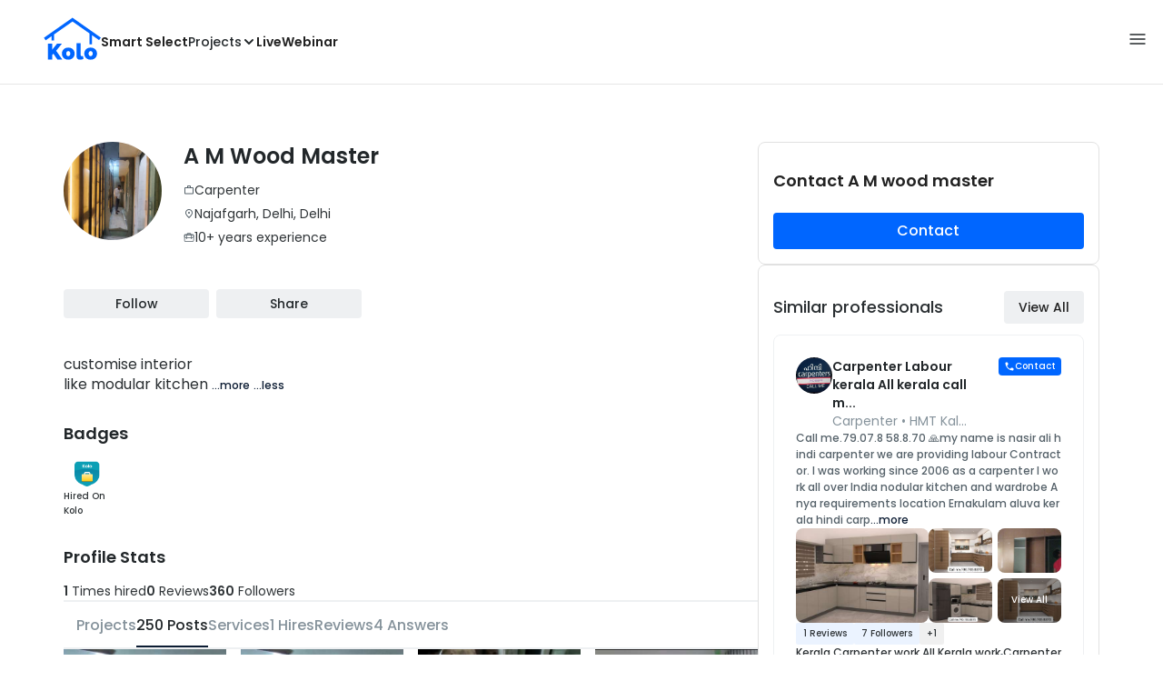

--- FILE ---
content_type: application/javascript; charset=UTF-8
request_url: https://koloapp.in/_next/static/chunks/8620-b7e6fa7042b44a8c.js
body_size: 18414
content:
(self.webpackChunk_N_E=self.webpackChunk_N_E||[]).push([[8620],{64744:function(e,t,n){var i,r,s,o,a,l,c,u,d,h,p,S,b,f,m,v;s=function(e,t,n){if(!h(t)||S(t)||b(t)||f(t)||d(t))return t;var i,r=0,o=0;if(p(t))for(i=[],o=t.length;r<o;r++)i.push(s(e,t[r],n));else for(var a in i={},t)Object.prototype.hasOwnProperty.call(t,a)&&(i[e(a,n)]=s(e,t[a],n));return i},o=function(e,t){var n=(t=t||{}).separator||"_",i=t.split||/(?=[A-Z])/;return e.split(i).join(n)},a=function(e){return m(e)?e:(e=e.replace(/[\-_\s]+(.)?/g,function(e,t){return t?t.toUpperCase():""})).substr(0,1).toLowerCase()+e.substr(1)},l=function(e){var t=a(e);return t.substr(0,1).toUpperCase()+t.substr(1)},c=function(e,t){return o(e,t).toLowerCase()},u=Object.prototype.toString,d=function(e){return"function"==typeof e},h=function(e){return e===Object(e)},p=function(e){return"[object Array]"==u.call(e)},S=function(e){return"[object Date]"==u.call(e)},b=function(e){return"[object RegExp]"==u.call(e)},f=function(e){return"[object Boolean]"==u.call(e)},m=function(e){return(e-=0)==e},v=function(e,t){var n=t&&"process"in t?t.process:t;return"function"!=typeof n?e:function(t,i){return n(t,e,i)}},void 0!==(r="function"==typeof(i={camelize:a,decamelize:c,pascalize:l,depascalize:c,camelizeKeys:function(e,t){return s(v(a,t),e)},decamelizeKeys:function(e,t){return s(v(c,t),e,t)},pascalizeKeys:function(e,t){return s(v(l,t),e)},depascalizeKeys:function(){return this.decamelizeKeys.apply(this,arguments)}})?i.call(t,n,t,e):i)&&(e.exports=r)},51930:function(e){e.exports=function(e){return e.split("")}},96670:function(e,t,n){var i=n(53100),r=n(57698),s=n(37362);e.exports=function(e,t){return s(r(e,t,i),e+"")}},21208:function(e,t,n){var i=n(38404);e.exports=function(e,t){var n;return i(e,function(e,i,r){return!(n=t(e,i,r))}),!!n}},18793:function(e,t,n){var i=n(76747);e.exports=function(e,t,n){var r=e.length;return n=void 0===n?r:n,!t&&n>=r?e:i(e,t,n)}},12819:function(e,t,n){var i=n(96670),r=n(52180);e.exports=function(e){return i(function(t,n){var i=-1,s=n.length,o=s>1?n[s-1]:void 0,a=s>2?n[2]:void 0;for(o=e.length>3&&"function"==typeof o?(s--,o):void 0,a&&r(n[0],n[1],a)&&(o=s<3?void 0:o,s=1),t=Object(t);++i<s;){var l=n[i];l&&e(t,l,i,o)}return t})}},23330:function(e,t,n){var i=n(18793),r=n(39934),s=n(31097),o=n(76503);e.exports=function(e){return function(t){var n=r(t=o(t))?s(t):void 0,a=n?n[0]:t.charAt(0),l=n?i(n,1).join(""):t.slice(1);return a[e]()+l}}},39934:function(e){var t=RegExp("[\\u200d\ud800-\udfff\\u0300-\\u036f\\ufe20-\\ufe2f\\u20d0-\\u20ff\\ufe0e\\ufe0f]");e.exports=function(e){return t.test(e)}},52180:function(e,t,n){var i=n(71982),r=n(41711),s=n(2238),o=n(18593);e.exports=function(e,t,n){if(!o(n))return!1;var a=typeof t;return("number"==a?!!(r(n)&&s(t,n.length)):"string"==a&&t in n)&&i(n[t],e)}},31097:function(e,t,n){var i=n(51930),r=n(39934),s=n(81586);e.exports=function(e){return r(e)?s(e):i(e)}},81586:function(e){var t="\ud800-\udfff",n="[\\u0300-\\u036f\\ufe20-\\ufe2f\\u20d0-\\u20ff]",i="\ud83c[\udffb-\udfff]",r="[^"+t+"]",s="(?:\ud83c[\udde6-\uddff]){2}",o="[\ud800-\udbff][\udc00-\udfff]",a="(?:"+n+"|"+i+")?",l="[\\ufe0e\\ufe0f]?",c="(?:\\u200d(?:"+[r,s,o].join("|")+")"+l+a+")*",u=RegExp(i+"(?="+i+")|(?:"+[r+n+"?",n,s,o,"["+t+"]"].join("|")+")"+(l+a+c),"g");e.exports=function(e){return e.match(u)||[]}},78273:function(e,t,n){var i=n(59480),r=n(5888),s=n(12819),o=n(41711),a=n(39478),l=n(17170),c=Object.prototype.hasOwnProperty,u=s(function(e,t){if(a(t)||o(t)){r(t,l(t),e);return}for(var n in t)c.call(t,n)&&i(e,n,t[n])});e.exports=u},80037:function(e,t,n){var i=n(77140),r=n(53132),s=n(91385);e.exports=function(e){return"string"==typeof e||!r(e)&&s(e)&&"[object String]"==i(e)}},57946:function(e){e.exports=function(e){return void 0===e}},12967:function(e,t,n){var i=n(76073)(function(e,t,n){return e+(n?"-":"")+t.toLowerCase()});e.exports=i},4288:function(e,t,n){var i=n(28709),r=n(25725),s=n(21208),o=n(53132),a=n(52180);e.exports=function(e,t,n){var l=o(e)?i:s;return n&&a(e,t,n)&&(t=void 0),l(e,r(t,3))}},35803:function(e,t,n){var i=n(76073),r=n(7248),s=i(function(e,t,n){return e+(n?" ":"")+r(t)});e.exports=s},87242:function(e,t,n){var i=n(76747),r=n(31451);e.exports=function(e,t,n){return e&&e.length?i(e,0,(t=n||void 0===t?1:r(t))<0?0:t):[]}},81370:function(e,t,n){var i=n(21959),r=1/0;e.exports=function(e){return e?(e=i(e))===r||e===-r?(e<0?-1:1)*17976931348623157e292:e==e?e:0:0===e?e:0}},31451:function(e,t,n){var i=n(81370);e.exports=function(e){var t=i(e),n=t%1;return t==t?n?t-n:t:0}},7248:function(e,t,n){var i=n(23330)("toUpperCase");e.exports=i},61999:function(e,t,n){"use strict";n.d(t,{Mi:function(){return eA},P1:function(){return ec},iR:function(){return eH},jp:function(){return es},ro:function(){return V},sj:function(){return $}});var i=n(14757);function r(e,t){var n=Object.keys(e);if(Object.getOwnPropertySymbols){var i=Object.getOwnPropertySymbols(e);t&&(i=i.filter(function(t){return Object.getOwnPropertyDescriptor(e,t).enumerable})),n.push.apply(n,i)}return n}function s(e){for(var t=1;t<arguments.length;t++){var n=null!=arguments[t]?arguments[t]:{};t%2?r(Object(n),!0).forEach(function(t){c(e,t,n[t])}):Object.getOwnPropertyDescriptors?Object.defineProperties(e,Object.getOwnPropertyDescriptors(n)):r(Object(n)).forEach(function(t){Object.defineProperty(e,t,Object.getOwnPropertyDescriptor(n,t))})}return e}function o(e,t){if(!(e instanceof t))throw TypeError("Cannot call a class as a function")}function a(e,t){for(var n=0;n<t.length;n++){var i=t[n];i.enumerable=i.enumerable||!1,i.configurable=!0,"value"in i&&(i.writable=!0),Object.defineProperty(e,i.key,i)}}function l(e,t,n){return t&&a(e.prototype,t),n&&a(e,n),Object.defineProperty(e,"prototype",{writable:!1}),e}function c(e,t,n){return t in e?Object.defineProperty(e,t,{value:n,enumerable:!0,configurable:!0,writable:!0}):e[t]=n,e}function u(){return(u=Object.assign?Object.assign.bind():function(e){for(var t=1;t<arguments.length;t++){var n=arguments[t];for(var i in n)Object.prototype.hasOwnProperty.call(n,i)&&(e[i]=n[i])}return e}).apply(this,arguments)}function d(e,t){if("function"!=typeof t&&null!==t)throw TypeError("Super expression must either be null or a function");e.prototype=Object.create(t&&t.prototype,{constructor:{value:e,writable:!0,configurable:!0}}),Object.defineProperty(e,"prototype",{writable:!1}),t&&p(e,t)}function h(e){return(h=Object.setPrototypeOf?Object.getPrototypeOf.bind():function(e){return e.__proto__||Object.getPrototypeOf(e)})(e)}function p(e,t){return(p=Object.setPrototypeOf?Object.setPrototypeOf.bind():function(e,t){return e.__proto__=t,e})(e,t)}function S(e,t){if(null==e)return{};var n,i,r=function(e,t){if(null==e)return{};var n,i,r={},s=Object.keys(e);for(i=0;i<s.length;i++)n=s[i],t.indexOf(n)>=0||(r[n]=e[n]);return r}(e,t);if(Object.getOwnPropertySymbols){var s=Object.getOwnPropertySymbols(e);for(i=0;i<s.length;i++)n=s[i],t.indexOf(n)>=0||Object.prototype.propertyIsEnumerable.call(e,n)&&(r[n]=e[n])}return r}function b(e){if(void 0===e)throw ReferenceError("this hasn't been initialised - super() hasn't been called");return e}function f(e){var t=function(){if("undefined"==typeof Reflect||!Reflect.construct||Reflect.construct.sham)return!1;if("function"==typeof Proxy)return!0;try{return Boolean.prototype.valueOf.call(Reflect.construct(Boolean,[],function(){})),!0}catch(e){return!1}}();return function(){var n,i=h(e);return n=t?Reflect.construct(i,arguments,h(this).constructor):i.apply(this,arguments),function(e,t){if(t&&("object"==typeof t||"function"==typeof t))return t;if(void 0!==t)throw TypeError("Derived constructors may only return object or undefined");return b(e)}(this,n)}}function m(e){return function(e){if(Array.isArray(e))return v(e)}(e)||function(e){if("undefined"!=typeof Symbol&&null!=e[Symbol.iterator]||null!=e["@@iterator"])return Array.from(e)}(e)||function(e,t){if(e){if("string"==typeof e)return v(e,void 0);var n=Object.prototype.toString.call(e).slice(8,-1);return"Object"===n&&e.constructor&&(n=e.constructor.name),"Map"===n||"Set"===n?Array.from(e):"Arguments"===n||/^(?:Ui|I)nt(?:8|16|32)(?:Clamped)?Array$/.test(n)?v(e,void 0):void 0}}(e)||function(){throw TypeError("Invalid attempt to spread non-iterable instance.\nIn order to be iterable, non-array objects must have a [Symbol.iterator]() method.")}()}function v(e,t){(null==t||t>e.length)&&(t=e.length);for(var n=0,i=Array(t);n<t;n++)i[n]=e[n];return i}function g(e,t){return e(t={exports:{}},t.exports),t.exports}function y(){}function k(){}function O(e){return e.map(function(e){return!1===e?null:e}).join(" ").replace(/\s+/g," ").trim()}function T(e){return"".concat(e,"%")}function C(e,t,n){if(e===t)return!0;var i=B[H(e)],r=B[H(t)];return!(!i||i!==r)&&i(e,t,n)}function _(e){return function(t,n,i){if(!i)return e(t,n,[]);for(var r,s=i.length;r=i[--s];)if(r[0]===t&&r[1]===n)return!0;return e(t,n,i)}}function w(e){var t=[];for(var n in e)"constructor"!==n&&t.push(n);return t}function M(e,t){return!1!==t.clone&&t.isMergeableObject(e)?P(Array.isArray(e)?[]:{},e,t):e}function E(e,t,n){return e.concat(t).map(function(e){return M(e,n)})}function P(e,t,n){(n=n||{}).arrayMerge=n.arrayMerge||E,n.isMergeableObject=n.isMergeableObject||W;var i,r,s=Array.isArray(t);return s===Array.isArray(e)?s?n.arrayMerge(e,t,n):(r={},(i=n).isMergeableObject(e)&&Object.keys(e).forEach(function(t){r[t]=M(e[t],i)}),Object.keys(t).forEach(function(n){i.isMergeableObject(t[n])&&e[n]?r[n]=P(e[n],t[n],i):r[n]=M(t[n],i)}),r):M(t,n)}function N(e){var t=arguments.length>1&&void 0!==arguments[1]?arguments[1]:function(){return{}},n=function(n){function r(e,n){var i;return o(this,r),(i=a.call(this,e,n)).state=t(s({},n.state)),i.updateStateProps=i.updateStateProps.bind(b(i)),i}d(r,n);var a=f(r);return l(r,[{key:"componentDidMount",value:function(){this.context.subscribe(this.updateStateProps)}},{key:"shouldComponentUpdate",value:function(e,t){return!F(t,this.state)||!F(e,this.props)}},{key:"componentWillUnmount",value:function(){this.context.unsubscribe(this.updateStateProps)}},{key:"updateStateProps",value:function(){this.setState(t(s({},this.context.state)))}},{key:"render",value:function(){var t=this,n=Z(this.state,this.props);return i.createElement(e,u({ref:function(e){t.instance=e}},n,{carouselStore:{getStoreState:this.context.getStoreState,masterSpinnerError:this.context.masterSpinnerError,masterSpinnerSuccess:this.context.masterSpinnerSuccess,setStoreState:this.context.setStoreState,subscribeMasterSpinner:this.context.subscribeMasterSpinner,unsubscribeAllMasterSpinner:this.context.unsubscribeAllMasterSpinner,unsubscribeMasterSpinner:this.context.unsubscribeMasterSpinner}}),this.props.children)}}]),r}(i.Component);return c(n,"contextType",V),c(n,"propTypes",{children:I.children}),c(n,"defaultProps",{children:null}),n}k.resetWarningCache=y;var x=function(){function e(e,t,n,i,r,s){if("SECRET_DO_NOT_PASS_THIS_OR_YOU_WILL_BE_FIRED"!==s){var o=Error("Calling PropTypes validators directly is not supported by the `prop-types` package. Use PropTypes.checkPropTypes() to call them. Read more at http://fb.me/use-check-prop-types");throw o.name="Invariant Violation",o}}function t(){return e}e.isRequired=e;var n={array:e,bigint:e,bool:e,func:e,number:e,object:e,string:e,symbol:e,any:e,arrayOf:t,element:e,elementType:e,instanceOf:t,node:e,objectOf:t,oneOf:t,oneOfType:t,shape:t,exact:t,checkPropTypes:k,resetWarningCache:y};return n.PropTypes=n,n},D=g(function(e){e.exports=x()}),j="loading",A="success",R="error",I={children:D.oneOfType([D.arrayOf(D.node),D.node]),direction:D.oneOf(["forward","backward"]),height:function(e,t){var n=e[t];return"vertical"!==e.orientation||null!==n&&"number"==typeof n?null:Error("Missing required property '".concat(t,"' when orientation is vertical.  You must supply a number representing the height in pixels"))},orientation:D.oneOf(["horizontal","vertical"]),isBgImage:function(e,t){return!0===e[t]&&"img"===e.tag?Error("HTML img elements should not have a backgroundImage.  Please use ".concat(t," for other block-level HTML tags, like div, a, section, etc...")):null}},L=function(e){var t=e.min;return Math.min(e.max,Math.max(t,e.x))},q=["carouselStore","className","currentSlide","disabled","onClick","step","totalSlides","visibleSlides","infinite"],z=function(e){function t(e){var i;return o(this,t),(i=n.call(this,e)).handleOnClick=i.handleOnClick.bind(b(i)),i}d(t,e);var n=f(t);return l(t,[{key:"handleOnClick",value:function(e){var t=this.props,n=t.carouselStore,i=t.currentSlide,r=t.onClick,s=t.step,o=t.infinite,a=t.visibleSlides,l=t.totalSlides-a,c=Math.max(i-s,0);o&&(c=0===i?l:c),n.setStoreState({currentSlide:c,isPlaying:!1},null!==r&&r.call(this,e))}},{key:"render",value:function(){var e=this.props,n=(e.carouselStore,e.className),r=(e.currentSlide,e.disabled,e.onClick,e.step,e.totalSlides,e.visibleSlides,e.infinite),s=S(e,q),o=O(["buttonBack___1mlaL","carousel__back-button",n]),a=t.setDisabled(this.props.disabled,this.props.currentSlide,r);return i.createElement("button",u({type:"button","aria-label":"previous",className:o,onClick:this.handleOnClick,disabled:a},s),this.props.children)}}],[{key:"setDisabled",value:function(e,t,n){return null!==e?e:0===t&&!n}}]),t}(i.Component);c(z,"propTypes",{carouselStore:D.object.isRequired,children:I.children.isRequired,className:D.string,currentSlide:D.number.isRequired,disabled:D.bool,onClick:D.func,step:D.number.isRequired,totalSlides:D.number.isRequired,visibleSlides:D.number.isRequired,infinite:D.bool}),c(z,"defaultProps",{className:null,disabled:null,onClick:null,infinite:!1});var H=g(function(e,t){var n={}.toString,i="undefined"!=typeof window?window.Node:Function;e.exports=t=function(e){var t=typeof e;if("object"!=t)return t;if("object"==(t=r[n.call(e)]))return e instanceof Map?"map":e instanceof Set?"set":"object";if(t)return t;if(e instanceof i)switch(e.nodeType){case 1:return"element";case 3:return"text-node";case 9:return"document";case 11:return"document-fragment";default:return"dom-node"}};var r=t.types={"[object Function]":"function","[object Date]":"date","[object RegExp]":"regexp","[object Arguments]":"arguments","[object Array]":"array","[object Set]":"set","[object String]":"string","[object Null]":"null","[object Undefined]":"undefined","[object Number]":"number","[object Boolean]":"boolean","[object Object]":"object","[object Map]":"map","[object Text]":"text-node","[object Uint8Array]":"bit-array","[object Uint16Array]":"bit-array","[object Uint32Array]":"bit-array","[object Uint8ClampedArray]":"bit-array","[object Error]":"error","[object FormData]":"form-data","[object File]":"file","[object Blob]":"blob"}}),B=(H.types,{});B.number=function(e,t){return e!=e&&t!=t},B.function=function(e,t,n){return e.toString()===t.toString()&&B.object(e,t,n)&&C(e.prototype,t.prototype)},B.date=function(e,t){return+e==+t},B.regexp=function(e,t){return e.toString()===t.toString()},B.element=function(e,t){return e.outerHTML===t.outerHTML},B.textnode=function(e,t){return e.textContent===t.textContent},B.arguments=B["bit-array"]=B.array=_(function(e,t,n){var i=e.length;if(i!==t.length)return!1;for(n.push([e,t]);i--;)if(!C(e[i],t[i],n))return!1;return!0}),B.object=_(function(e,t,n){if("function"==typeof e.equal)return n.push([e,t]),e.equal(t,n);var i=w(e),r=w(t),s=i.length;if(s!==r.length)return!1;for(i.sort(),r.sort();s--;)if(i[s]!==r[s])return!1;for(n.push([e,t]),s=i.length;s--;){var o=i[s];if(!C(e[o],t[o],n))return!1}return!0});var F=C,W=function(e){var t;return!!e&&"object"==typeof e&&!("[object RegExp]"===(t=Object.prototype.toString.call(e))||"[object Date]"===t||e.$$typeof===U)},U="function"==typeof Symbol&&Symbol.for?Symbol.for("react.element"):60103;P.all=function(e,t){if(!Array.isArray(e))throw Error("first argument should be an array");return e.reduce(function(e,n){return P(e,n,t)},{})};var Y,Z=P,V=i.createContext(),X=function e(t){return Object.freeze(t),Object.getOwnPropertyNames(t).forEach(function(n){!t.hasOwnProperty(n)||null===t[n]||"object"!=typeof t[n]&&"function"!=typeof t[n]||Object.isFrozen(t[n])||e(t[n])}),t},K={masterSpinnerFinished:!1},G=function(){function e(t){o(this,e),this.state=X(Z(K,t)),this.subscriptions=[],this.masterSpinnerSubscriptions={},this.setStoreState=this.setStoreState.bind(this),this.getStoreState=this.getStoreState.bind(this),this.subscribe=this.subscribe.bind(this),this.unsubscribe=this.unsubscribe.bind(this),this.updateSubscribers=this.updateSubscribers.bind(this),this.subscribeMasterSpinner=this.subscribeMasterSpinner.bind(this),this.unsubscribeMasterSpinner=this.unsubscribeMasterSpinner.bind(this),this.unsubscribeAllMasterSpinner=this.unsubscribeAllMasterSpinner.bind(this),this.masterSpinnerSuccess=this.masterSpinnerSuccess.bind(this),this.masterSpinnerError=this.masterSpinnerError.bind(this)}return l(e,[{key:"setStoreState",value:function(e,t){this.state=X(Z(this.state,e)),this.updateSubscribers(t)}},{key:"getStoreState",value:function(){return Z({},this.state)}},{key:"subscribe",value:function(e){this.subscriptions.push(e)}},{key:"unsubscribe",value:function(e){var t=this.subscriptions.indexOf(e);-1!==t&&this.subscriptions.splice(t,1)}},{key:"updateSubscribers",value:function(e){this.subscriptions.forEach(function(e){return e()}),"function"==typeof e&&e(this.getStoreState())}},{key:"subscribeMasterSpinner",value:function(e){-1===Object.keys(this.masterSpinnerSubscriptions).indexOf(e)&&(this.masterSpinnerSubscriptions[e]={success:!1,error:!1,complete:!1})}},{key:"unsubscribeMasterSpinner",value:function(e){return -1!==Object.keys(this.masterSpinnerSubscriptions).indexOf(e)&&(this.setMasterSpinnerFinished(),delete this.masterSpinnerSubscriptions[e])}},{key:"unsubscribeAllMasterSpinner",value:function(){this.masterSpinnerSubscriptions={},this.setMasterSpinnerFinished()}},{key:"masterSpinnerSuccess",value:function(e){this.masterSpinnerSubscriptions[e].success=!0,this.masterSpinnerSubscriptions[e].complete=!0,this.setMasterSpinnerFinished()}},{key:"masterSpinnerError",value:function(e){this.masterSpinnerSubscriptions[e].error=!0,this.masterSpinnerSubscriptions[e].complete=!0,this.setMasterSpinnerFinished()}},{key:"setMasterSpinnerFinished",value:function(){this.setStoreState({masterSpinnerFinished:this.isMasterSpinnerFinished()})}},{key:"isMasterSpinnerFinished",value:function(){var e=this;return 0===Object.keys(this.masterSpinnerSubscriptions).filter(function(t){return!0!==e.masterSpinnerSubscriptions[t].complete}).length}}]),e}(),Q=["children","className","currentSlide","disableAnimation","disableKeyboard","hasMasterSpinner","interval","isPageScrollLocked","isPlaying","lockOnWindowScroll","naturalSlideHeight","naturalSlideWidth","orientation","playDirection","step","dragStep","tag","totalSlides","touchEnabled","dragEnabled","visibleSlides","infinite","isIntrinsicHeight"],$=(c(Y=function(e){function t(e){if(o(this,t),r=n.call(this,e),e.isIntrinsicHeight&&"horizontal"!==e.orientation)throw Error('isIntrinsicHeight can only be used in "horizontal" orientation. See Readme for more information.');var i,r,s={currentSlide:e.currentSlide,disableAnimation:e.disableAnimation,disableKeyboard:e.disableKeyboard,hasMasterSpinner:e.hasMasterSpinner,imageErrorCount:0,imageSuccessCount:0,interval:e.interval,isPageScrollLocked:e.isPageScrollLocked,isPlaying:e.isPlaying,lockOnWindowScroll:e.lockOnWindowScroll,masterSpinnerThreshold:0,naturalSlideHeight:e.naturalSlideHeight,naturalSlideWidth:e.naturalSlideWidth,orientation:e.orientation,playDirection:e.playDirection,privateUnDisableAnimation:!1,slideSize:100/e.totalSlides*(i=e.visibleSlides)/i,slideTraySize:100*e.totalSlides/e.visibleSlides,step:e.step,dragStep:e.dragStep,totalSlides:e.totalSlides,touchEnabled:e.touchEnabled,dragEnabled:e.dragEnabled,visibleSlides:e.visibleSlides,infinite:e.infinite,isIntrinsicHeight:e.isIntrinsicHeight};return r.carouselStore=new G(s),r}d(t,e);var n=f(t);return l(t,[{key:"componentDidUpdate",value:function(e){var t,n=this,i={};["currentSlide","disableAnimation","disableKeyboard","hasMasterSpinner","interval","isPlaying","naturalSlideHeight","naturalSlideWidth","lockOnWindowScroll","orientation","playDirection","step","dragStep","totalSlides","touchEnabled","dragEnabled","visibleSlides"].forEach(function(t){e[t]!==n.props[t]&&(i[t]=n.props[t])}),this.props.currentSlide===e.currentSlide||this.props.disableAnimation||(i.disableAnimation=!0,i.privateUnDisableAnimation=!0),this.props.totalSlides===e.totalSlides&&this.props.visibleSlides===e.visibleSlides||(i.slideSize=100/this.props.totalSlides*(t=this.props.visibleSlides)/t,i.slideTraySize=100*this.props.totalSlides/this.props.visibleSlides),this.carouselStore.state.currentSlide>=this.props.totalSlides&&(i.currentSlide=Math.max(this.props.totalSlides-1,0)),Object.keys(i).length>0&&this.carouselStore.setStoreState(i)}},{key:"componentWillUnmount",value:function(){this.carouselStore.unsubscribeAllMasterSpinner()}},{key:"getStore",value:function(){return this.carouselStore}},{key:"render",value:function(){var e=this.props,t=(e.children,e.className,e.currentSlide,e.disableAnimation,e.disableKeyboard,e.hasMasterSpinner,e.interval,e.isPageScrollLocked,e.isPlaying,e.lockOnWindowScroll,e.naturalSlideHeight,e.naturalSlideWidth,e.orientation,e.playDirection,e.step,e.dragStep,e.tag),n=(e.totalSlides,e.touchEnabled,e.dragEnabled,e.visibleSlides,e.infinite,e.isIntrinsicHeight,S(e,Q)),r=O(["carousel",this.props.className]);return i.createElement(t,u({className:r},n),i.createElement(V.Provider,{value:this.carouselStore},this.props.children))}}]),t}(i.Component),"propTypes",{children:I.children.isRequired,className:D.string,currentSlide:D.number,disableAnimation:D.bool,disableKeyboard:D.bool,hasMasterSpinner:D.bool,interval:D.number,isPageScrollLocked:D.bool,isPlaying:D.bool,lockOnWindowScroll:D.bool,naturalSlideHeight:D.number.isRequired,naturalSlideWidth:D.number.isRequired,orientation:I.orientation,playDirection:I.direction,step:D.number,dragStep:D.number,tag:D.string,totalSlides:D.number.isRequired,touchEnabled:D.bool,dragEnabled:D.bool,visibleSlides:D.number,infinite:D.bool,isIntrinsicHeight:D.bool}),c(Y,"defaultProps",{className:null,currentSlide:0,disableAnimation:!1,disableKeyboard:!1,hasMasterSpinner:!1,interval:5e3,isPageScrollLocked:!1,isPlaying:!1,lockOnWindowScroll:!1,orientation:"horizontal",playDirection:"forward",step:1,dragStep:1,tag:"div",touchEnabled:!0,dragEnabled:!0,visibleSlides:1,infinite:!1,isIntrinsicHeight:!1}),Y);V.Consumer;var J,ee,et,en,ei,er,es=N(z,function(e){return{currentSlide:e.currentSlide,step:e.step,totalSlides:e.totalSlides,visibleSlides:e.visibleSlides,infinite:e.infinite}}),eo=["carouselStore","className","currentSlide","disabled","onClick","totalSlides"],ea=(N((c(J=function(e){function t(){var e;return o(this,t),(e=n.call(this)).handleOnClick=e.handleOnClick.bind(b(e)),e}d(t,e);var n=f(t);return l(t,[{key:"handleOnClick",value:function(e){var t=this.props,n=t.carouselStore,i=t.onClick;n.setStoreState({currentSlide:0,isPlaying:!1},null!==i&&i.call(this,e))}},{key:"render",value:function(){var e=this.props,t=(e.carouselStore,e.className),n=e.currentSlide,r=e.disabled,s=(e.onClick,e.totalSlides,S(e,eo)),o=O(["buttonFirst___2rhFr","carousel__first-button",t]);return i.createElement("button",u({type:"button","aria-label":"first",className:o,onClick:this.handleOnClick,disabled:null!==r?r:0===n},s),this.props.children)}}]),t}(i.Component),"propTypes",{carouselStore:D.object.isRequired,children:I.children.isRequired,className:D.string,currentSlide:D.number.isRequired,disabled:D.bool,onClick:D.func,totalSlides:D.number.isRequired}),c(J,"defaultProps",{className:null,disabled:null,onClick:null}),J),function(e){return{currentSlide:e.currentSlide,totalSlides:e.totalSlides}}),"buttonNext___2mOCa"),el=["carouselStore","className","currentSlide","disabled","onClick","step","totalSlides","visibleSlides","infinite"],ec=N((c(ee=function(e){function t(e){var i;return o(this,t),(i=n.call(this,e)).handleOnClick=i.handleOnClick.bind(b(i)),i}d(t,e);var n=f(t);return l(t,[{key:"handleOnClick",value:function(e){var t=this.props,n=t.currentSlide,i=t.onClick,r=t.step,s=t.carouselStore,o=t.infinite,a=t.totalSlides-t.visibleSlides,l=Math.min(r+n,a);o&&(l=a===n?0:l),s.setStoreState({currentSlide:l,isPlaying:!1},null!==i&&i.call(this,e))}},{key:"render",value:function(){var e=this.props,n=(e.carouselStore,e.className),r=e.currentSlide,s=e.disabled,o=(e.onClick,e.step,e.totalSlides),a=e.visibleSlides,l=e.infinite,c=S(e,el),d=O([ea,"carousel__next-button",n]),h=t.setDisabled(s,r,a,o,l);return i.createElement("button",u({type:"button","aria-label":"next",className:d,onClick:this.handleOnClick,disabled:h},c),this.props.children)}}],[{key:"setDisabled",value:function(e,t,n,i,r){return null!==e?e:t>=i-n&&!r}}]),t}(i.PureComponent),"propTypes",{carouselStore:D.object.isRequired,children:I.children.isRequired,className:D.string,currentSlide:D.number.isRequired,disabled:D.bool,onClick:D.func,step:D.number.isRequired,totalSlides:D.number.isRequired,visibleSlides:D.number.isRequired,infinite:D.bool}),c(ee,"defaultProps",{className:null,disabled:null,onClick:null,infinite:!1}),ee),function(e){return{currentSlide:e.currentSlide,step:e.step,totalSlides:e.totalSlides,visibleSlides:e.visibleSlides,infinite:e.infinite}}),eu=["carouselStore","className","currentSlide","disabled","onClick","totalSlides","visibleSlides"],ed=(N((c(et=function(e){function t(){var e;return o(this,t),(e=n.call(this)).handleOnClick=e.handleOnClick.bind(b(e)),e}d(t,e);var n=f(t);return l(t,[{key:"handleOnClick",value:function(e){var t=this.props,n=t.carouselStore,i=t.onClick,r=t.totalSlides,s=t.visibleSlides;n.setStoreState({currentSlide:r-s,isPlaying:!1},null!==i&&i.call(this,e))}},{key:"render",value:function(){var e=this.props,t=(e.carouselStore,e.className),n=e.currentSlide,r=e.disabled,s=(e.onClick,e.totalSlides),o=e.visibleSlides,a=S(e,eu),l=O(["buttonLast___2yuh0","carousel__last-button",t]);return i.createElement("button",u({type:"button","aria-label":"last",className:l,onClick:this.handleOnClick,disabled:null!==r?r:n>=s-o},a),this.props.children)}}]),t}(i.Component),"propTypes",{carouselStore:D.object.isRequired,children:I.children.isRequired,className:D.string,currentSlide:D.number.isRequired,disabled:D.bool,onClick:D.func,totalSlides:D.number.isRequired,visibleSlides:D.number.isRequired}),c(et,"defaultProps",{className:null,disabled:null,onClick:null}),et),function(e){return{currentSlide:e.currentSlide,totalSlides:e.totalSlides,visibleSlides:e.visibleSlides}}),"buttonNext___3Lm3s"),eh=["carouselStore","children","childrenPaused","childrenPlaying","className","isPlaying","onClick"],ep=(N((c(en=function(e){function t(e){var i;return o(this,t),(i=n.call(this,e)).handleOnClick=i.handleOnClick.bind(b(i)),i}d(t,e);var n=f(t);return l(t,[{key:"handleOnClick",value:function(e){var t=this.props.onClick;this.props.carouselStore.setStoreState({isPlaying:!this.props.isPlaying},null!==t&&t.call(this,e))}},{key:"render",value:function(){var e=this.props,t=(e.carouselStore,e.children,e.childrenPaused),n=e.childrenPlaying,r=e.className,s=e.isPlaying,o=(e.onClick,S(e,eh)),a=O([ed,"carousel__play-button",r]);return i.createElement("button",u({type:"button","aria-label":"play",className:a,onClick:this.handleOnClick},o),s&&n,!s&&t,this.props.children)}}]),t}(i.PureComponent),"propTypes",{carouselStore:D.object.isRequired,children:D.node,childrenPaused:D.node,childrenPlaying:D.node,className:D.string,isPlaying:D.bool.isRequired,onClick:D.func}),c(en,"defaultProps",{children:null,childrenPaused:null,childrenPlaying:null,className:null,onClick:null}),en),function(e){return{isPlaying:e.isPlaying}}),{dot:"dot___3c3SI"}),eS=["carouselStore","children","className","currentSlide","disabled","onClick","selected","slide","totalSlides","visibleSlides"],eb=N((c(ei=function(e){function t(e){var i;return o(this,t),(i=n.call(this,e)).handleOnClick=i.handleOnClick.bind(b(i)),i}d(t,e);var n=f(t);return l(t,[{key:"handleOnClick",value:function(e){var t=this.props,n=t.carouselStore,i=t.onClick,r=t.slide,s=t.totalSlides,o=t.visibleSlides;n.setStoreState({currentSlide:r>=s-o?s-o:r,isPlaying:!1},null!==i&&i.call(this,e))}},{key:"render",value:function(){var e=this.props,t=(e.carouselStore,e.children,e.className),n=e.currentSlide,r=e.disabled,s=(e.onClick,e.selected),o=e.slide,a=(e.totalSlides,e.visibleSlides),l=S(e,eS),c=o>=n&&o<n+a,d="boolean"==typeof s?s:c,h=O([ep.dot,d&&ep.dotSelected,"carousel__dot","carousel__dot--".concat(o),d&&"carousel__dot--selected",t]);return i.createElement("button",u({"aria-label":"slide dot",type:"button",onClick:this.handleOnClick,className:h,disabled:"boolean"==typeof r?r:!0===c},l),this.props.children)}}]),t}(i.Component),"propTypes",{carouselStore:D.object.isRequired,children:I.children,className:D.string,currentSlide:D.number.isRequired,disabled:D.bool,onClick:D.func,selected:D.bool,slide:D.number.isRequired,totalSlides:D.number.isRequired,visibleSlides:D.number.isRequired}),c(ei,"defaultProps",{children:null,className:null,disabled:null,onClick:null,selected:null}),ei),function(e){return{currentSlide:e.currentSlide,totalSlides:e.totalSlides,visibleSlides:e.visibleSlides}}),ef={},em=["renderDots"],ev=["carouselStore","children","className","currentSlide","dotNumbers","totalSlides","visibleSlides","disableActiveDots","showAsSelectedForCurrentSlideOnly","renderDots"],eg=(N((c(er=function(e){function t(){return o(this,t),n.apply(this,arguments)}d(t,e);var n=f(t);return l(t,[{key:"renderDots",value:function(){var e=this.props,t=e.currentSlide,n=e.totalSlides,r=e.visibleSlides,s=e.disableActiveDots,o=e.showAsSelectedForCurrentSlideOnly,a=e.renderDots;if(a){var l=this.props;return l.renderDots,a(S(l,em))}for(var c=[],u=0;u<n;u+=1){var d=u>=t&&u<t+r,h=u===t,p=o?h:d,b=u>=n-r?n-r:u;c.push(i.createElement(eb,{key:u,slide:b,selected:p,disabled:!!s&&p},i.createElement("span",{className:O["carousel__dot-group-dot"]},this.props.dotNumbers&&u+1)))}return c}},{key:"render",value:function(){var e=this.props,t=(e.carouselStore,e.children),n=e.className,r=(e.currentSlide,e.dotNumbers,e.totalSlides,e.visibleSlides,e.disableActiveDots,e.showAsSelectedForCurrentSlideOnly,e.renderDots,S(e,ev)),s=O([ef.DotGroup,"carousel__dot-group",n]);return i.createElement("div",u({className:s},r),this.renderDots(),t)}}]),t}(i.Component),"propTypes",{children:I.children,className:D.string,currentSlide:D.number.isRequired,carouselStore:D.object.isRequired,totalSlides:D.number.isRequired,visibleSlides:D.number.isRequired,dotNumbers:D.bool,disableActiveDots:D.bool,showAsSelectedForCurrentSlideOnly:D.bool,renderDots:D.func}),c(er,"defaultProps",{children:null,className:null,dotNumbers:!1,disableActiveDots:!0,showAsSelectedForCurrentSlideOnly:!1,renderDots:null}),er),function(e){return{currentSlide:e.currentSlide,totalSlides:e.totalSlides,visibleSlides:e.visibleSlides}}),{image:"image___xtQGH"}),ey=["src","alt"],ek=["carouselStore","children","className","hasMasterSpinner","isBgImage","onError","onLoad","renderError","renderLoading","style","tag"],eO=function(e){function t(e){var i;return o(this,t),(i=n.call(this,e)).state={imageStatus:j},i.handleImageLoad=i.handleImageLoad.bind(b(i)),i.handleImageError=i.handleImageError.bind(b(i)),i.image=null,i}d(t,e);var n=f(t);return l(t,[{key:"componentDidMount",value:function(){t.subscribeMasterSpinner(this.props),this.initImage()}},{key:"componentDidUpdate",value:function(e){e.src!==this.props.src&&(t.unsubscribeMasterSpinner(e),t.subscribeMasterSpinner(this.props),this.initImage())}},{key:"componentWillUnmount",value:function(){t.unsubscribeMasterSpinner(this.props),this.image.removeEventListener("load",this.handleImageLoad),this.image.removeEventListener("error",this.handleImageError),this.image=null}},{key:"initImage",value:function(){if(this.setState({imageStatus:j}),this.image=document.createElement("img"),this.image.addEventListener("load",this.handleImageLoad,!1),this.image.addEventListener("error",this.handleImageError,!1),this.image.src=this.props.src,this.image.readyState||this.image.complete){var e=this.image.src;this.image.src="[data-uri]",this.image.src=e}}},{key:"handleImageLoad",value:function(e){this.setState({imageStatus:A}),this.props.hasMasterSpinner&&this.props.carouselStore.masterSpinnerSuccess(this.props.src),this.props.onLoad&&this.props.onLoad(e)}},{key:"handleImageError",value:function(e){this.setState({imageStatus:R}),this.props.hasMasterSpinner&&this.props.carouselStore.masterSpinnerError(this.props.src),this.props.onError&&this.props.onError(e)}},{key:"tempTag",value:function(){return"img"===this.props.tag?"div":this.props.tag}},{key:"customRender",value:function(e){return"function"==typeof this.props[e]?this.props[e]():this.props.children}},{key:"renderLoading",value:function(e){var t=this.tempTag(),n=O([eg.image,eg.imageLoading,"carousel__image",this.props.isBgImage&&"carousel__image--with-background","carousel__image--loading",this.props.className]);return i.createElement(t,u({className:n},e),this.customRender("renderLoading"))}},{key:"renderError",value:function(e){var t=this.tempTag(),n=O([eg.image,eg.imageError,"carousel__image",this.props.isBgImage&&"carousel__image--with-background","carousel__image--error",this.props.className]);return i.createElement(t,u({className:n},e),this.customRender("renderError"))}},{key:"renderSuccess",value:function(e){var t=this.props,n=t.style,r=t.tag,s=O([eg.image,"carousel__image",this.props.isBgImage&&"carousel__image--with-background","carousel__image--success",this.props.className]),o=u({},n),a=e;if("img"!==r){var l=e.src;e.alt,a=S(e,ey),o=u({},n,{backgroundImage:'url("'.concat(l,'")'),backgroundSize:"cover"})}return i.createElement(r,u({className:s,style:o},a),this.props.children)}},{key:"render",value:function(){var e=this.props,t=(e.carouselStore,e.children,e.className,e.hasMasterSpinner,e.isBgImage,e.onError,e.onLoad,e.renderError,e.renderLoading,e.style,e.tag,S(e,ek));switch(this.state.imageStatus){case j:return this.renderLoading(t);case A:return this.renderSuccess(t);case R:return this.renderError(t);default:throw Error("unknown value for this.state.imageStatus")}}}],[{key:"subscribeMasterSpinner",value:function(e){e.hasMasterSpinner&&e.carouselStore.subscribeMasterSpinner(e.src)}},{key:"unsubscribeMasterSpinner",value:function(e){e.hasMasterSpinner&&e.carouselStore.unsubscribeMasterSpinner(e.src)}}]),t}(i.Component);c(eO,"propTypes",{alt:D.string,carouselStore:D.object.isRequired,children:I.children,className:D.string,hasMasterSpinner:D.bool.isRequired,isBgImage:I.isBgImage,onError:D.func,onLoad:D.func,renderError:D.func,renderLoading:D.func,src:D.string.isRequired,style:D.object,tag:D.string}),c(eO,"defaultProps",{alt:"",children:null,className:null,isBgImage:!1,onError:null,onLoad:null,renderError:null,renderLoading:null,style:null,tag:"img"});var eT,eC,e_,ew,eM=N(eO,function(e){return{hasMasterSpinner:e.hasMasterSpinner,orientation:e.orientation}}),eE=["className"],eP=(c(eT=function(e){function t(){return o(this,t),n.apply(this,arguments)}d(t,e);var n=f(t);return l(t,[{key:"render",value:function(){var e=this.props,t=e.className,n=S(e,eE),r=O(["spinner___27VUp","carousel__spinner",t]);return i.createElement("div",u({className:r},n))}}]),t}(i.PureComponent),"propTypes",{className:D.string}),c(eT,"defaultProps",{className:null}),eT),eN={container:"container___2O72F",overlay:"overlay___IV4qY",hover:"hover___MYy31",zoom:"zoom___3kqYk",loading:"loading___1pvNI",imageLoadingSpinnerContainer:"imageLoadingSpinnerContainer___3UIPD"},ex=["alt","bgImageProps","bgImageTag","carouselStore","className","imageClassName","overlayClassName","isPinchZoomEnabled","spinner","src","srcZoomed","tag"],eD=(N((c(eC=function(e){function t(e){var i;return o(this,t),(i=n.call(this,e)).state={isImageLoading:!0,isHovering:!1,isZooming:!1,x:null,y:null,scale:1},i.tpCache={},i.handleImageComplete=i.handleImageComplete.bind(b(i)),i.handleOnMouseMove=i.handleOnMouseMove.bind(b(i)),i.handleOnMouseOut=i.handleOnMouseOut.bind(b(i)),i.handleOnMouseOver=i.handleOnMouseOver.bind(b(i)),i.handleOnTouchEnd=i.handleOnTouchEnd.bind(b(i)),i.handleOnTouchMove=i.handleOnTouchMove.bind(b(i)),i.handleOnTouchStart=i.handleOnTouchStart.bind(b(i)),i}d(t,e);var n=f(t);return l(t,[{key:"componentDidUpdate",value:function(e,t){!1===t.isZooming&&!0===this.state.isZooming&&this.props.carouselStore.setStoreState({isPageScrollLocked:!0}),!0===t.isZooming&&!1===this.state.isZooming&&this.props.carouselStore.setStoreState({isPageScrollLocked:!1})}},{key:"handleImageComplete",value:function(){this.setState({isImageLoading:!1})}},{key:"handleOnMouseOver",value:function(){this.state.isZooming||this.setState({isHovering:!0,scale:2})}},{key:"handleOnMouseOut",value:function(){this.state.isZooming||this.setState({isHovering:!1,scale:1})}},{key:"handleOnMouseMove",value:function(e){if(!this.state.isZooming){var t=T(e.nativeEvent.offsetX/e.target.offsetWidth*100),n=T(e.nativeEvent.offsetY/e.target.offsetHeight*100);this.setState({x:t,y:n})}}},{key:"handleOnTouchStart",value:function(e){var t=this;this.props.isPinchZoomEnabled&&(m(e.targetTouches).forEach(function(e){t.tpCache[e.identifier]={clientX:e.clientX,clientY:e.clientY}}),this.setState(function(e){return{isZooming:e.isZooming||Object.keys(t.tpCache).length>1}}))}},{key:"handleOnTouchMove",value:function(e){var n=this;if(this.state.isZooming){e.persist();var i=m(e.targetTouches).filter(function(e){return n.tpCache[e.identifier]}).slice(0,2);if(2===i.length){e.stopPropagation();var r=e.target.getBoundingClientRect(),o=i[0].identifier,a=i[1].identifier,l={x1:this.tpCache[o].clientX,y1:this.tpCache[o].clientY,x2:this.tpCache[a].clientX,y2:this.tpCache[a].clientY};l.distance=t.distanceBetweenTwoTouches(s({},l));var c=t.midpointBetweenTwoTouches(s({},l));l.cx=c.x,l.cy=c.y;var u={x1:i[0].clientX,y1:i[0].clientY,x2:i[1].clientX,y2:i[1].clientY};u.distance=t.distanceBetweenTwoTouches(s({},u));var d=t.midpointBetweenTwoTouches(s({},u));u.cx=d.x,u.cy=d.y;var h=T(L({min:0,max:100,x:(u.cx-r.left)/r.width*100})),p=T(L({min:0,max:100,x:(u.cy-r.top)/r.height*100})),S=function(e){return L({min:1,max:3,x:e.scale+(u.distance-l.distance)/100})};this.setState(function(e){return{isZooming:1!==S(e),scale:S(e),x:h,y:p}})}}}},{key:"handleOnTouchEnd",value:function(e){var t=this;this.props.isPinchZoomEnabled&&(m(e.changedTouches).forEach(function(e){delete t.tpCache[e.identifier]}),0===Object.keys(this.tpCache).length&&this.setState({isZooming:!1}))}},{key:"renderLoading",value:function(){if(this.state.isImageLoading){var e=this.props.spinner;return i.createElement("div",{className:O([eN.imageLoadingSpinnerContainer,"carousel__image-loading-spinner-container"])},e&&e(),!e&&i.createElement(eP,null))}return null}},{key:"render",value:function(){var e=this.props,t=e.alt,n=e.bgImageProps,r=e.bgImageTag,s=(e.carouselStore,e.className),o=e.imageClassName,a=e.overlayClassName,l=(e.isPinchZoomEnabled,e.spinner,e.src),c=e.srcZoomed,d=e.tag,h=S(e,ex),p=O([eN.container,s]),b=O([eN.image,"carousel__zoom-image",o]),f=O([eN.overlay,"carousel__zoom-image-overlay",this.state.isHovering&&eN.hover,this.state.isZooming&&eN.zoom,this.state.isHovering&&"carousel__zoom-image-overlay--hovering",this.state.isZooming&&"carousel__zoom-image-overlay--zooming",a]),m={};return(this.state.isHovering||this.state.isZooming)&&(m.transformOrigin="".concat(this.state.x," ").concat(this.state.y),m.transform="scale(".concat(this.state.scale,")")),i.createElement(d,u({className:p},h),i.createElement(eM,u({alt:t,className:b,tag:r,src:l,onLoad:this.handleImageComplete,onError:this.handleImageComplete},n)),i.createElement(eM,{className:f,tag:"div",src:c||l,style:m,isBgImage:!0,onFocus:this.handleOnMouseOver,onMouseOver:this.handleOnMouseOver,onBlur:this.handleOnMouseOut,onMouseOut:this.handleOnMouseOut,onMouseMove:this.handleOnMouseMove,onTouchStart:this.handleOnTouchStart,onTouchEnd:this.handleOnTouchEnd,onTouchMove:this.handleOnTouchMove}),this.renderLoading())}}],[{key:"midpointBetweenTwoTouches",value:function(e){var t=e.x1,n=e.y1;return{x:(t+e.x2)/2,y:(n+e.y2)/2}}},{key:"distanceBetweenTwoTouches",value:function(e){var t=e.x1,n=e.y1;return Math.sqrt(Math.pow(e.x2-t,2)+Math.pow(e.y2-n,2))}}]),t}(i.Component),"propTypes",{alt:D.string,bgImageProps:D.object,bgImageTag:D.string,carouselStore:D.object.isRequired,className:D.string,imageClassName:D.string,overlayClassName:D.string,spinner:D.func,src:D.string.isRequired,srcZoomed:D.string,tag:D.string,isPinchZoomEnabled:D.bool}),c(eC,"defaultProps",{alt:void 0,bgImageProps:{},bgImageTag:"div",className:null,imageClassName:null,overlayClassName:null,isPinchZoomEnabled:!0,spinner:null,srcZoomed:null,tag:"div"}),eC),function(){return{}}),{slide:"slide___3-Nqo",slideHorizontal:"slideHorizontal___1NzNV",slideInner:"slideInner___2mfX9",focusRing:"focusRing___1airF"}),ej=["ariaLabel","carouselStore","children","className","classNameHidden","classNameVisible","currentSlide","index","innerClassName","innerTag","naturalSlideHeight","naturalSlideWidth","onBlur","onFocus","orientation","slideSize","style","tabIndex","tag","totalSlides","visibleSlides","isIntrinsicHeight"],eA=N((c(e_=function(e){function t(e){var i;return o(this,t),(i=n.call(this,e)).handleOnFocus=i.handleOnFocus.bind(b(i)),i.handleOnBlur=i.handleOnBlur.bind(b(i)),i.state={focused:!1},i}d(t,e);var n=f(t);return l(t,[{key:"isVisible",value:function(){var e=this.props,t=e.currentSlide,n=e.index,i=e.visibleSlides;return n>=t&&n<t+i}},{key:"handleOnFocus",value:function(e){var t=this,n=this.props.onFocus;this.setState({focused:!0},function(){null!==n&&n.call(t,e)})}},{key:"handleOnBlur",value:function(e){var t=this,n=this.props.onBlur;this.setState({focused:!1},function(){null!==n&&n.call(t,e)})}},{key:"renderFocusRing",value:function(){return this.state.focused?i.createElement("div",{className:[eD.focusRing,"carousel__slide-focus-ring"].join(" ")}):null}},{key:"render",value:function(){var e=this,t=this.props,n=t.ariaLabel,r=(t.carouselStore,t.children,t.className),s=t.classNameHidden,o=t.classNameVisible,a=(t.currentSlide,t.index,t.innerClassName),l=t.innerTag,c=t.naturalSlideHeight,d=t.naturalSlideWidth,h=(t.onBlur,t.onFocus,t.orientation),p=t.slideSize,b=t.style,f=t.tabIndex,m=t.tag,v=t.totalSlides,g=(t.visibleSlides,t.isIntrinsicHeight),y=S(t,ej),k={};"horizontal"===h?(k.width=T(p),k.paddingBottom=T(100*c/(d*v))):(k.width=T(100),k.paddingBottom=T(100*c/d));var C={};g&&("horizontal"===h?k.height="unset":k.width="unset",k.paddingBottom="unset",C.position="unset");var _=u({},k,b),w=this.isVisible(),M=O([eD.slide,"horizontal"===h&&eD.slideHorizontal,"carousel__slide",this.state.focused&&"carousel__slide--focused",w&&o,w&&"carousel__slide--visible",!w&&s,!w&&"carousel__slide--hidden",r]),E=O([eD.slideInner,"carousel__inner-slide",a]),P=this.isVisible()?0:-1;return i.createElement(m,u({ref:function(t){e.tagRef=t},tabIndex:"number"==typeof f?f:P,"aria-selected":this.isVisible(),"aria-label":n,role:"option",onFocus:this.handleOnFocus,onBlur:this.handleOnBlur,className:M,style:_},y),i.createElement(l,{ref:function(t){e.innerTagRef=t},className:E,style:C},this.props.children,this.renderFocusRing()))}}]),t}(i.PureComponent),"propTypes",{ariaLabel:D.string,carouselStore:D.object,children:I.children,className:D.string,classNameHidden:D.string,classNameVisible:D.string,currentSlide:D.number.isRequired,index:D.number.isRequired,innerClassName:D.string,innerTag:D.string,naturalSlideHeight:D.number.isRequired,naturalSlideWidth:D.number.isRequired,onBlur:D.func,onFocus:D.func,orientation:I.orientation.isRequired,slideSize:D.number.isRequired,style:D.object,tabIndex:D.number,tag:D.string,totalSlides:D.number.isRequired,visibleSlides:D.number.isRequired,isIntrinsicHeight:D.bool}),c(e_,"defaultProps",{ariaLabel:"slide",carouselStore:null,children:null,className:null,classNameHidden:null,classNameVisible:null,innerClassName:null,innerTag:"div",onBlur:null,onFocus:null,style:{},tabIndex:null,tag:"div",isIntrinsicHeight:!1}),e_),function(e){return{currentSlide:e.currentSlide,naturalSlideHeight:e.naturalSlideHeight,naturalSlideWidth:e.naturalSlideWidth,orientation:e.orientation,slideSize:e.slideSize,totalSlides:e.totalSlides,visibleSlides:e.visibleSlides,isIntrinsicHeight:e.isIntrinsicHeight}}),eR=function(){function e(){o(this,e)}return l(e,[{key:"parents",value:function(e,t){return null===e.parentNode?t:this.parents(e.parentNode,t.concat([e]))}},{key:"scrollParent",value:function(t){for(var n=this.parents(t.parentNode,[]),i=0;i<n.length;i+=1)if(e.scroll(n[i]))return n[i];return document.scrollingElement||document.documentElement}},{key:"getScrollParent",value:function(t){return e.isNodeValid(t)?this.scrollParent(t):null}}],[{key:"style",value:function(e,t){return getComputedStyle(e,null).getPropertyValue(t)}},{key:"overflow",value:function(t){return e.style(t,"overflow")+e.style(t,"overflow-y")+e.style(t,"overflow-x")}},{key:"scroll",value:function(t){return/(auto|scroll)/.test(e.overflow(t))}},{key:"isNodeValid",value:function(e){return e instanceof HTMLElement||e instanceof SVGElement}}]),e}(),eI={horizontalSlider:"horizontalSlider___281Ls",horizontalSliderTray:"horizontalSliderTray___1L-0W",verticalSlider:"verticalSlider___34ZFD",verticalSliderTray:"verticalSliderTray___267D8",verticalTray:"verticalTray___12Key",verticalSlideTrayWrap:"verticalSlideTrayWrap___2nO7o",sliderTray:"sliderTray___-vHFQ",sliderAnimation:"sliderAnimation___300FY",masterSpinnerContainer:"masterSpinnerContainer___1Z6hB"},eL=["ariaLabel","carouselStore","children","className","classNameAnimation","classNameTray","classNameTrayWrap","currentSlide","disableAnimation","disableKeyboard","dragEnabled","hasMasterSpinner","interval","isPageScrollLocked","isPlaying","lockOnWindowScroll","masterSpinnerFinished","moveThreshold","naturalSlideHeight","naturalSlideWidth","onMasterSpinner","orientation","playDirection","privateUnDisableAnimation","slideSize","slideTraySize","spinner","style","tabIndex","totalSlides","touchEnabled","trayProps","trayTag","visibleSlides","isIntrinsicHeight"],eq=["dragStep","step","infinite","preventVerticalScrollOnTouch","preventingVerticalScroll","horizontalPixelThreshold","verticalPixelThreshold"],ez=["className","onClickCapture","onMouseDown","onTouchCancel","onTouchEnd","onTouchMove","onTouchStart","ref","style"],eH=N((c(ew=function(e){function t(e){var i;return o(this,t),(i=n.call(this,e)).getSliderRef=i.getSliderRef.bind(b(i)),i.handleDocumentScroll=i.handleDocumentScroll.bind(b(i)),i.handleOnClickCapture=i.handleOnClickCapture.bind(b(i)),i.handleOnKeyDown=i.handleOnKeyDown.bind(b(i)),i.handleOnMouseDown=i.handleOnMouseDown.bind(b(i)),i.handleOnMouseMove=i.handleOnMouseMove.bind(b(i)),i.handleOnMouseUp=i.handleOnMouseUp.bind(b(i)),i.handleOnTouchCancel=i.handleOnTouchCancel.bind(b(i)),i.handleOnTouchEnd=i.handleOnTouchEnd.bind(b(i)),i.handleOnTouchMove=i.handleOnTouchMove.bind(b(i)),i.handleOnTouchStart=i.handleOnTouchStart.bind(b(i)),i.playBackward=i.playBackward.bind(b(i)),i.playForward=i.playForward.bind(b(i)),i.callCallback=i.callCallback.bind(b(i)),i.blockWindowScroll=i.blockWindowScroll.bind(b(i)),i.state={cancelNextClick:!1,deltaX:0,deltaY:0,isBeingMouseDragged:!1,isBeingTouchDragged:!1,preventingVerticalScroll:!1,startX:0,startY:0},i.interval=null,i.isDocumentScrolling=null,i.moveTimer=null,i.originalOverflow=null,i.scrollParent=null,i.scrollStopTimer=null,i}d(t,e);var n=f(t);return l(t,[{key:"componentDidMount",value:function(){this.props.lockOnWindowScroll&&window.addEventListener("scroll",this.handleDocumentScroll,!1),(this.props.touchEnabled||this.props.preventVerticalScrollOnTouch)&&window.addEventListener("touchmove",this.blockWindowScroll,!1),document.documentElement.addEventListener("mouseleave",this.handleOnMouseUp,!1),document.documentElement.addEventListener("mousemove",this.handleOnMouseMove,!1),document.documentElement.addEventListener("mouseup",this.handleOnMouseUp,!1),this.props.isPlaying&&this.play()}},{key:"componentDidUpdate",value:function(e){!e.isPlaying&&this.props.isPlaying&&this.play(),e.isPlaying&&!this.props.isPlaying&&this.stop(),!e.isPageScrollLocked&&this.props.isPageScrollLocked&&this.lockScroll(),e.isPageScrollLocked&&!this.props.isPageScrollLocked&&this.unlockScroll(),!1===e.privateUnDisableAnimation&&!0===this.props.privateUnDisableAnimation&&this.props.carouselStore.setStoreState({privateUnDisableAnimation:!1,disableAnimation:!1})}},{key:"componentWillUnmount",value:function(){document.documentElement.removeEventListener("mouseleave",this.handleOnMouseUp,!1),document.documentElement.removeEventListener("mousemove",this.handleOnMouseMove,!1),document.documentElement.removeEventListener("mouseup",this.handleOnMouseUp,!1),window.removeEventListener("scroll",this.handleDocumentScroll,!1),window.removeEventListener("touchmove",this.blockWindowScroll,!1),this.stop(),window.cancelAnimationFrame.call(window,this.moveTimer),window.clearTimeout(this.scrollStopTimer),this.isDocumentScrolling=null,this.moveTimer=null,this.scrollStopTimer=null}},{key:"getSliderRef",value:function(e){this.sliderTrayElement=e}},{key:"fakeOnDragStart",value:function(e){var t=e.screenX,n=e.screenY,i=e.touchDrag,r=e.mouseDrag;this.props.carouselStore.setStoreState({isPlaying:!1}),window.cancelAnimationFrame.call(window,this.moveTimer),"vertical"===this.props.orientation&&this.props.carouselStore.setStoreState({isPageScrollLocked:!0}),this.setState({isBeingTouchDragged:void 0!==i&&i,isBeingMouseDragged:void 0!==r&&r,startX:t,startY:n})}},{key:"fakeOnDragMove",value:function(e,t){var n=this;this.moveTimer=window.requestAnimationFrame.call(window,function(){n.setState(function(i){return{deltaX:e-i.startX,deltaY:t-i.startY,preventingVerticalScroll:Math.abs(t-i.startY)<=n.props.verticalPixelThreshold&&Math.abs(e-i.startX)>=n.props.horizontalPixelThreshold}})})}},{key:"fakeOnDragEnd",value:function(){window.cancelAnimationFrame.call(window,this.moveTimer),this.computeCurrentSlide(),"vertical"===this.props.orientation&&this.props.carouselStore.setStoreState({isPageScrollLocked:!1}),this.setState({deltaX:0,deltaY:0,isBeingTouchDragged:!1,isBeingMouseDragged:!1}),this.isDocumentScrolling=!this.props.lockOnWindowScroll&&null}},{key:"callCallback",value:function(e,t){var n=this.props.trayProps;n&&"function"==typeof n[e]&&(t.persist(),n[e](t))}},{key:"handleOnMouseDown",value:function(e){if(!this.props.dragEnabled)return void this.callCallback("onMouseDown",e);e.preventDefault(),this.fakeOnDragStart({screenX:e.screenX,screenY:e.screenY,mouseDrag:!0}),this.callCallback("onMouseDown",e)}},{key:"handleOnMouseMove",value:function(e){this.state.isBeingMouseDragged&&(this.setState({cancelNextClick:!0}),e.preventDefault(),this.fakeOnDragMove(e.screenX,e.screenY))}},{key:"handleOnMouseUp",value:function(e){this.state.isBeingMouseDragged&&(e.preventDefault(),this.fakeOnDragEnd())}},{key:"handleOnClickCapture",value:function(e){if(!this.state.cancelNextClick)return void this.callCallback("onClickCapture",e);e.preventDefault(),this.setState({cancelNextClick:!1}),this.callCallback("onClickCapture",e)}},{key:"handleOnTouchStart",value:function(e){if(!this.props.touchEnabled)return void this.callCallback("onTouchStart",e);"vertical"===this.props.orientation&&e.preventDefault();var t=e.targetTouches[0];this.fakeOnDragStart({screenX:t.screenX,screenY:t.screenY,touchDrag:!0}),this.callCallback("onTouchStart",e)}},{key:"handleDocumentScroll",value:function(){var e=this;this.props.touchEnabled&&(this.isDocumentScrolling=!0,window.clearTimeout(this.scrollStopTimer),this.scrollStopTimer=window.setTimeout(function(){e.isDocumentScrolling=!1},66))}},{key:"handleOnTouchMove",value:function(e){if(!this.props.touchEnabled||this.props.lockOnWindowScroll&&this.isDocumentScrolling)return void this.callCallback("onTouchMove",e);window.cancelAnimationFrame.call(window,this.moveTimer);var t=e.targetTouches[0];t&&(this.fakeOnDragMove(t.screenX,t.screenY),this.callCallback("onTouchMove",e))}},{key:"forward",value:function(){var e=this.props;return Math.min(e.currentSlide+e.step,e.totalSlides-e.visibleSlides)}},{key:"backward",value:function(){var e=this.props;return Math.max(e.currentSlide-e.step,0)}},{key:"handleOnKeyDown",value:function(e){var t=e.keyCode,n=this.props,i=n.carouselStore,r=n.currentSlide,s=n.disableKeyboard,o=n.totalSlides,a=n.visibleSlides,l={};!0===s||o<=a||(37===t&&(e.preventDefault(),this.focus(),l.currentSlide=Math.max(0,r-1),l.isPlaying=!1),39===t&&(e.preventDefault(),this.focus(),l.currentSlide=Math.min(o-a,r+1),l.isPlaying=!1),i.setStoreState(l))}},{key:"playForward",value:function(){var e=this.props,t=e.carouselStore,n=e.currentSlide;t.setStoreState({currentSlide:this.forward()===n?0:this.forward()})}},{key:"playBackward",value:function(){var e=this.props,t=e.carouselStore,n=e.currentSlide,i=e.totalSlides,r=e.visibleSlides;t.setStoreState({currentSlide:this.backward()===n?i-r:this.backward()})}},{key:"play",value:function(){var e=this.props.playDirection;this.interval=setInterval("forward"===e?this.playForward:this.playBackward,this.props.interval)}},{key:"stop",value:function(){window.clearInterval(this.interval),this.interval=null}},{key:"lockScroll",value:function(){var e=new eR;this.scrollParent=e.getScrollParent(this.sliderTrayElement),this.scrollParent&&(this.originalOverflow=this.originalOverflow||this.scrollParent.style.overflow,this.scrollParent.style.overflow="hidden")}},{key:"unlockScroll",value:function(){this.scrollParent&&(this.scrollParent.style.overflow=this.originalOverflow,this.originalOverflow=null,this.scrollParent=null)}},{key:"blockWindowScroll",value:function(e){this.state.preventingVerticalScroll&&(e.preventDefault(),e.stopImmediatePropagation())}},{key:"computeCurrentSlide",value:function(){var e=t.slideSizeInPx(this.props.orientation,this.sliderTrayElement.clientWidth,this.sliderTrayElement.clientHeight,this.props.totalSlides),n=t.slidesMoved(this.props.moveThreshold,this.props.orientation,this.state.deltaX,this.state.deltaY,e,this.props.dragStep),i=this.props.totalSlides-Math.min(this.props.totalSlides,this.props.visibleSlides),r=L({min:0,max:i,x:this.props.currentSlide+n});this.props.infinite&&(this.props.currentSlide>=i&&n>0&&(r=0),0===this.props.currentSlide&&n<0&&(r=i)),this.props.carouselStore.setStoreState({currentSlide:r})}},{key:"focus",value:function(){this.sliderElement.focus()}},{key:"handleOnTouchEnd",value:function(e){this.endTouchMove(),this.callCallback("onTouchEnd",e)}},{key:"handleOnTouchCancel",value:function(e){this.endTouchMove(),this.callCallback("onTouchCancel",e)}},{key:"endTouchMove",value:function(){this.props.touchEnabled&&this.fakeOnDragEnd()}},{key:"renderMasterSpinner",value:function(){var e=this.props,t=e.hasMasterSpinner,n=e.masterSpinnerFinished,r=e.spinner;return t&&!n?("function"==typeof this.props.onMasterSpinner&&this.props.onMasterSpinner(),i.createElement("div",{className:O([eI.masterSpinnerContainer,"carousel__master-spinner-container"])},r&&r(),!r&&i.createElement(eP,null))):null}},{key:"render",value:function(){var e=this,t=this.props,n=t.ariaLabel,r=(t.carouselStore,t.children),s=t.className,o=t.classNameAnimation,a=t.classNameTray,l=t.classNameTrayWrap,c=t.currentSlide,d=t.disableAnimation,h=(t.disableKeyboard,t.dragEnabled,t.hasMasterSpinner,t.interval,t.isPageScrollLocked,t.isPlaying,t.lockOnWindowScroll,t.masterSpinnerFinished,t.moveThreshold,t.naturalSlideHeight),p=t.naturalSlideWidth,b=(t.onMasterSpinner,t.orientation),f=(t.playDirection,t.privateUnDisableAnimation,t.slideSize),m=t.slideTraySize,v=(t.spinner,t.style),g=t.tabIndex,y=(t.totalSlides,t.touchEnabled,t.trayProps),k=t.trayTag,C=t.visibleSlides,_=t.isIntrinsicHeight,w=S(t,eL),M=u({},v),E={};"vertical"===b&&(E.height=0,E.paddingBottom=T(100*h*C/p),E.width=T(100));var P={},N=T(-(f*c*1));(this.state.isBeingTouchDragged||this.state.isBeingMouseDragged||d)&&(P.transition="none"),_&&(P.display="flex",P.alignItems="stretch"),"vertical"===b?(P.transform="translateY(".concat(N,") translateY(").concat(this.state.deltaY,"px)"),P.width=T(100),P.flexDirection="column"):(P.width=T(m),P.transform="translateX(".concat(N,") translateX(").concat(this.state.deltaX,"px)"),P.flexDirection="row");var x=O(["vertical"===b?eI.verticalSlider:eI.horizontalSlider,"carousel__slider","vertical"===b?"carousel__slider--vertical":"carousel__slider--horizontal",s]),D=O([eI.sliderTrayWrap,"carousel__slider-tray-wrapper","vertical"===b?eI.verticalSlideTrayWrap:eI.horizontalTrayWrap,"vertical"===b?"carousel__slider-tray-wrap--vertical":"carousel__slider-tray-wrap--horizontal",l]),j=O([eI.sliderTray,o||eI.sliderAnimation,"carousel__slider-tray","vertical"===b?eI.verticalTray:eI.horizontalTray,"vertical"===b?"carousel__slider-tray--vertical":"carousel__slider-tray--horizontal",a]),A=(w.dragStep,w.step,w.infinite,w.preventVerticalScrollOnTouch,w.preventingVerticalScroll,w.horizontalPixelThreshold,w.verticalPixelThreshold,S(w,eq)),R=(y.className,y.onClickCapture,y.onMouseDown,y.onTouchCancel,y.onTouchEnd,y.onTouchMove,y.onTouchStart,y.ref,y.style,S(y,ez));return i.createElement("div",u({ref:function(t){e.sliderElement=t},className:x,"aria-live":"polite","aria-label":n,style:M,tabIndex:null!==g?g:0,onKeyDown:this.handleOnKeyDown,role:"listbox"},A),i.createElement("div",{className:D,style:E},i.createElement(k,u({ref:this.getSliderRef,className:j,style:P,onTouchStart:this.handleOnTouchStart,onTouchMove:this.handleOnTouchMove,onTouchEnd:this.handleOnTouchEnd,onTouchCancel:this.handleOnTouchCancel,onMouseDown:this.handleOnMouseDown,onClickCapture:this.handleOnClickCapture},R),r),this.renderMasterSpinner()))}}],[{key:"slideSizeInPx",value:function(e,t,n,i){return("horizontal"===e?t:n)/i}},{key:"slidesMoved",value:function(e,t,n,i,r,s){var o="horizontal"===t?n:i,a=Math.max(Math.abs(o)>=r*e?s:0,Math.abs(Math.round(o/r)));if(o<0)return a;var l=-a;return 0===l?0:l}}]),t}(i.Component),"propTypes",{ariaLabel:D.string,carouselStore:D.object.isRequired,children:D.node.isRequired,className:D.string,classNameAnimation:D.string,classNameTray:D.string,classNameTrayWrap:D.string,currentSlide:D.number.isRequired,disableAnimation:D.bool,disableKeyboard:D.bool,dragEnabled:D.bool.isRequired,dragStep:D.number,hasMasterSpinner:D.bool.isRequired,infinite:D.bool,interval:D.number.isRequired,isPageScrollLocked:D.bool.isRequired,isPlaying:D.bool.isRequired,lockOnWindowScroll:D.bool.isRequired,preventVerticalScrollOnTouch:D.bool,horizontalPixelThreshold:D.number,verticalPixelThreshold:D.number,masterSpinnerFinished:D.bool.isRequired,moveThreshold:D.number,naturalSlideHeight:D.number.isRequired,naturalSlideWidth:D.number.isRequired,onMasterSpinner:D.func,orientation:I.orientation.isRequired,playDirection:I.direction.isRequired,privateUnDisableAnimation:D.bool,slideSize:D.number.isRequired,slideTraySize:D.number.isRequired,spinner:D.func,step:D.number.isRequired,style:D.object,tabIndex:D.number,totalSlides:D.number.isRequired,touchEnabled:D.bool.isRequired,trayProps:D.shape({className:D.string,onClickCapture:D.func,onMouseDown:D.func,onTouchCancel:D.func,onTouchEnd:D.func,onTouchMove:D.func,onTouchStart:D.func,ref:D.shape({}),style:D.string}),trayTag:D.string,visibleSlides:D.number,isIntrinsicHeight:D.bool}),c(ew,"defaultProps",{ariaLabel:"slider",className:null,classNameAnimation:null,classNameTray:null,classNameTrayWrap:null,disableAnimation:!1,disableKeyboard:!1,dragStep:1,infinite:!1,preventVerticalScrollOnTouch:!0,horizontalPixelThreshold:15,verticalPixelThreshold:10,moveThreshold:.1,onMasterSpinner:null,privateUnDisableAnimation:!1,spinner:null,style:{},tabIndex:null,trayProps:{},trayTag:"div",visibleSlides:1,isIntrinsicHeight:!1}),ew),function(e){return{currentSlide:e.currentSlide,disableAnimation:e.disableAnimation,privateUnDisableAnimation:e.privateUnDisableAnimation,disableKeyboard:e.disableKeyboard,dragEnabled:e.dragEnabled,hasMasterSpinner:e.hasMasterSpinner,infinite:e.infinite,interval:e.interval,isPageScrollLocked:e.isPageScrollLocked,isPlaying:e.isPlaying,lockOnWindowScroll:e.lockOnWindowScroll,preventingVerticalScroll:e.preventingVerticalScroll,masterSpinnerFinished:e.masterSpinnerFinished,naturalSlideHeight:e.naturalSlideHeight,naturalSlideWidth:e.naturalSlideWidth,orientation:e.orientation,playDirection:e.playDirection,slideSize:e.slideSize,slideTraySize:e.slideTraySize,step:e.step,dragStep:e.dragStep,totalSlides:e.totalSlides,touchEnabled:e.touchEnabled,visibleSlides:e.visibleSlides,isIntrinsicHeight:e.isIntrinsicHeight}})},58155:function(){}}]);

--- FILE ---
content_type: application/javascript; charset=UTF-8
request_url: https://koloapp.in/_next/static/chunks/4489-a57caaa922f66450.js
body_size: 5337
content:
(self.webpackChunk_N_E=self.webpackChunk_N_E||[]).push([[4489],{14489:function(e,t,a){"use strict";a.d(t,{Z:function(){return Z}});var i=a(83340),r=a(78502),l=a(50178),n=a(62038),o=a(13057),s=a(90321),c=a(82913),d=a(44460),u=a(41169),_=a(29519),p=a(41751),g=a.n(p),v=a(1200),h=a(14757),m=a(64379),f=a.n(m),N=a(64447);function Z(e){let{data:t,mode:a="list",disableSwipe:p,index:m=-1,onCardClick:Z,onCardShareClick:w,...y}=e,[C,B]=(0,h.useState)(0),[x,j]=(0,h.useState)(!1),k=(0,v.useRouter)(),b=null==t?void 0:t.creator,P=null==t?void 0:t.verified,S=null==t?void 0:t.featured;function I(e){}let{track:F}=(0,d.i)(),T=t.media[0],W=p?(0,i.tZ)("div",{className:f().singleImageWrapper,children:(0,i.BX)("div",{onClick:I,className:g()(f().imageWrapper,t.featured?f().featuredImageWrapper:""),children:[T.isVideo&&(0,i.tZ)("img",{className:f().playButton,src:_.Op,alt:"play button"}),(0,i.tZ)(r.Z,{loading:"lazy",width:360,height:360,className:f().image,alt:"media",src:T.isVideo?T.thumbnail:T.link}),(0,i.tZ)("div",{className:"swiper-pagination"})]})}):(0,i.tZ)("div",{id:"project-images",onMouseEnter:e=>{j(!0)},onMouseLeave:e=>{j(!1)},children:(0,i.tZ)(o.Z,{pagination:{enable:!0,light:!0,containerClass:f().carouselWrapper,positionBottom:!1,bulletOptions:{bulletClass:f().swiperBullet,bulletActiveClass:f().swiperBulletActive}},id:"project-card-carousel-".concat(m),navigation:{show:x},fullScreen:{show:!1},initialSlide:0,activeIndex:C,onChange:B,classes:{carouselNavigationPrev:f().carouselNavigationBgPrev,carouselNavigationNext:f().carouselNavigationBgNext},children:t.media.map((e,a)=>(0,i.BX)("div",{onClick:I,className:g()(f().imageWrapper,t.featured?f().featuredImageWrapper:""),children:[e.isVideo&&(0,i.tZ)("img",{className:f().playButton,src:_.Op,alt:"play button"}),(0,i.tZ)(r.Z,{loading:"lazy",width:360,height:360,className:f().image,alt:"media",src:e.isVideo?e.thumbnail:e.link}),(0,i.tZ)("div",{className:"swiper-pagination"})]},a))})});return(0,i.BX)("div",{...y,onClick:()=>{k.push(t.deeplink||"/projects/".concat(t.id)),null==Z||Z({positionOnCarousel:m+1,deeplink:t.deeplink,id:t.id,is_featured:t.featured?"yes":"no"})},className:f().cardContainer,id:"project-card",children:[(0,i.BX)("div",{className:f().imageContainer,children:[(0,i.tZ)("div",{children:(0,i.tZ)(N.$,{classes:{tags:f().tags},isVerified:P,isFeatured:S})}),W]}),(0,i.BX)("div",{className:f().body,children:[(0,i.BX)("div",{className:f().firstRow,children:[(0,i.tZ)(s.Z,{href:t.deeplink||"",onClick:e=>{e.stopPropagation()},className:f().title,id:"project-title",children:(0,i.tZ)(n.x,{lines:2,children:(0,i.tZ)("p",{className:f().titleText,children:t.title})})}),(0,i.tZ)(r.Z,{id:"project-share-icon",onClick:e=>{e.stopPropagation(),null==w||w({positionOnCarousel:m+1,deeplink:t.deeplink}),F(c.Pp,{itemType:"projects",itemSubType:t.type,itemId:t.id,is_featured:t.featured}),navigator.share?navigator.share({url:t.deeplink,text:t.shareMessage||"Found this cool home project, thought you might like it!"}).then(()=>{}).catch(()=>{console.warn("Share is not supported")}):console.warn("Share is not supported")},src:u.Si,alt:"Share",className:f().shareIcon})]}),(0,i.tZ)(h.Fragment,{children:(0,i.tZ)(s.Z,{href:b.profileUrl||"#",onClick:e=>{e.stopPropagation()},children:(0,i.BX)("div",{className:f().creatorInfo,children:[(0,i.tZ)(l.Y,{height:20,width:20,userName:b.name,url:b.profilePicture,circular:!0,className:f().creatorInfoProfile}),(0,i.BX)("div",{title:b.name,className:f().name,children:["By ",b.name]}),(0,i.tZ)(r.Z,{src:u.qZ,alt:"",height:3,width:3}),(0,i.tZ)("div",{className:f().profession,children:b.profession})]})})}),(0,i.tZ)(h.Fragment,{children:t.attrs&&t.attrs.length?(0,i.tZ)("div",{className:f().secondRow,children:t.attrs.map((e,a)=>{let l=a==t.attrs.length-1,n=e.length>25?"".concat(e.substring(0,25),"..."):e;return(0,i.BX)(h.Fragment,{children:[(0,i.tZ)("p",{title:e,id:"project-attr-".concat(a),className:g()(f().attrFont,l?f().attrsText:f().attrsTextNoWrap),children:n}),l?(0,i.tZ)(h.Fragment,{},a):(0,i.tZ)(r.Z,{src:u.qZ,alt:"Dot Icon",width:4,height:4},a)]},a)})}):(0,i.tZ)(h.Fragment,{})}),(0,i.tZ)(h.Fragment,{children:t.cost?(0,i.tZ)("p",{id:"project-cost",className:f().costText,children:t.cost}):(0,i.tZ)(h.Fragment,{})}),(0,i.tZ)(h.Fragment,{children:"list"==a&&(0,i.tZ)("div",{className:f().dividerLine})})]})]})}},64447:function(e,t,a){"use strict";a.d(t,{$:function(){return g}});var i=a(83340),r=a(98078),l=a(67105),n=a(41169),o=a(58815),s=a(41751),c=a.n(s),d=a(14757),u=a(92902),_=a(10123),p=a.n(_);function g(e){var t;let[a,s]=(0,d.useState)(!1),_=(0,l.dD)(),g=t=>a=>{var i;a.stopPropagation(),a.preventDefault(),s(!0),null===(i=e.onTagClick)||void 0===i||i.call(e,t)},v={featured:(0,i.BX)("div",{onClick:g("featured"),className:c()(p().tag,p().featured),children:[(0,i.tZ)("img",{src:n.U0,className:p().featuredIcon}),(0,i.tZ)("div",{className:p().featuredPillText,children:"FEATURED"})]}),verified:(0,i.BX)("div",{onClick:g("verified"),className:c()(p().tag,p().verified),children:[(0,i.tZ)("svg",{xmlns:"http://www.w3.org/2000/svg",width:"12",height:"12",viewBox:"0 0 12 12",fill:"none",children:(0,i.tZ)("path",{d:"M2.4458 6.63435L4.5829 8.77135L9.35424 4",stroke:"white","stroke-width":"1.3","stroke-linecap":"round","stroke-linejoin":"round"})}),(0,i.tZ)("div",{className:p().featuredPillText,children:"VERIFIED"})]})},h=(0,i.tZ)("div",{className:p().bottomSheetContainer,children:(0,i.BX)("div",{className:p().tags,children:[e.isFeatured&&(0,i.BX)("div",{className:p().tagDetail,children:[(0,i.tZ)("div",{children:v.featured}),(0,i.tZ)("div",{className:p().text,children:"Featured projects showcase work from our partner professionals."})]}),e.isVerified&&(0,i.BX)("div",{className:p().tagDetail,children:[(0,i.tZ)("div",{children:v.verified}),(0,i.tZ)("div",{className:p().text,children:"Verified projects are those whose details have been confirmed by Kolo."})]})]})});return(0,i.BX)(d.Fragment,{children:[(0,i.BX)("div",{className:c()(p().tags,null==e?void 0:null===(t=e.classes)||void 0===t?void 0:t.tags),children:[e.isFeatured&&v.featured,e.isVerified&&v.verified]}),!_&&(0,i.BX)(o.Z,{classes:{paper:p().modal},open:a,onClose:()=>s(!1),onBackdropClick:e=>{e.stopPropagation()},children:[(0,i.tZ)(u.FU5,{onClick:e=>{e.stopPropagation(),s(!1)},className:p().closeButton}),h]}),_&&(0,i.tZ)(r.Z,{onClose:e=>{e.stopPropagation(),s(!1)},style:{zIndex:1300},open:a,classes:{paper:p().bottomSheetPaper},children:h})]})}},13057:function(e,t,a){"use strict";a.d(t,{Z:function(){return y}});var i=a(83340),r=a(29519),l=a(58815),n=a(41751),o=a.n(n),s=a(47e3),c=a.n(s),d=a(53132),u=a.n(d),_=a(14757),p=a(92902),g=a(63627),v=a(19295);a(80510),a(20091),a(13596);var h=a(61245),m=a(78502),f=a(23713),N=a.n(f),Z=a(3536),w=a.n(Z);function y(e){var t,a,n,s;let d=u()(e.children)?e.children:[e.children],[g,f]=(0,_.useState)(e.activeIndex),Z=(0,_.useRef)(null),y=e.id,B=(0,_.useRef)("carousel_bottom_pagination_selector_".concat(y)).current,x=c()(e,"navigation.show",!0),j=e.fullScreen,[k,b]=(0,_.useState)({isEnd:!1,isStart:!1,hasSingleSlide:!0}),P=()=>{var e;return null==Z?void 0:null===(e=Z.current)||void 0===e?void 0:e.swiper},{hasSingleSlide:S,isEnd:I,isStart:F}=k,{pagination:T}=e,W=null==T?void 0:T.enable;(0,_.useEffect)(()=>{var e;let t=P(),a=(null==t?void 0:null===(e=t.slides)||void 0===e?void 0:e.length)==1,i=!!(null==t?void 0:t.isEnd),r=!!(null==t?void 0:t.isBeginning);b({...k,hasSingleSlide:a,isEnd:i,isStart:r})},[null==Z?void 0:Z.current,g]),(0,_.useEffect)(()=>{var t;let a=P();e.activeIndex&&!isNaN(e.activeIndex)&&(null==a||null===(t=a.slideTo)||void 0===t||t.call(a,e.activeIndex))},[e.activeIndex]);let X=[],E={},M=(0,_.useMemo)(()=>{let{enable:t,...a}=e.autoPlay||{};return t?(X.push(v.pt),a):{}},[e.autoPlay]),R=(0,_.useMemo)(()=>{let{show:t,paginationElementQuerySelector:a}=j||{};if(t){if(a)return a;if(null==T?void 0:T.positionBottom)return".".concat(B);if(!a)return".".concat("full-screen-carousel-pagination")}return(null==T?void 0:T.positionBottom)?".".concat(B):e.paginationElQuerySelector?e.paginationElQuerySelector:void 0},[e]);W&&(X.push(v.tl),Object.assign(E,{renderBullet:(e,t)=>'\n          <span\n            class="'.concat(o()(t,w().bullet,"pagination-bullet,"),'"\n            key="').concat(e,'"\n          ></span>\n      '),enabled:!0,dynamicBullets:!0,dynamicMainBullets:d.length>4?4:1,...T.bulletOptions||{},...R?{el:R}:{}}));let L=()=>{let e=P();null==e||e.slideNext()},U=()=>{let e=P();null==e||e.slidePrev()},D=(e,t)=>{var a,i;t<0?null===(a=Z.current)||void 0===a||a.swiper.slidePrev():null===(i=Z.current)||void 0===i||i.swiper.slideNext(),e.stopPropagation()};(0,_.useEffect)(()=>{var t;let a=e=>37==e.keyCode?U():39==e.keyCode?L():void 0;return(null===(t=e.fullScreen)||void 0===t?void 0:t.show)&&document.addEventListener("keydown",a),()=>document.removeEventListener("keydown",a)},[null===(t=e.fullScreen)||void 0===t?void 0:t.show]);let A=(0,i.BX)("div",{className:o()(w().carouselWrapper,null===(a=e.classes)||void 0===a?void 0:a.container,R?w().externalPagination:"",T.light?w().paginationLight:w().paginationDark),onContextMenu:e=>{e.preventDefault()},children:[(0,i.tZ)(C,{querySelector:R||""}),(0,i.tZ)(h.tq,{ref:Z,className:"kolo-swiper-".concat(y),slidesPerView:e.slidesPerView,freeMode:e.freeMode,spaceBetween:e.spaceBetween,initialSlide:e.initialSlide,onSlideChange:t=>{var a;f(t.activeIndex),null===(a=e.onChange)||void 0===a||a.call(e,t.activeIndex)},noSwipingClass:"no-swipe",modules:X,pagination:E,style:{userSelect:"none"},autoplay:{disableOnInteraction:!1,...M},children:d.map((t,a)=>{var r;return(0,i.tZ)(h.o5,{className:o()(g==a?"active-slide":"",null===(r=e.classes)||void 0===r?void 0:r.item),draggable:!1,children:t},a)})}),(0,i.tZ)("div",{className:o()(w().paginationNavigationContainer,T.containerClass),children:(0,i.tZ)("div",{className:o()(w().bottomPaginationElement,B,T.elementClass)})}),x&&!k.hasSingleSlide&&(0,i.BX)(_.Fragment,{children:[!k.isStart&&(0,i.tZ)("div",{onClick:e=>D(e,-1),className:o()(w().carouselNavigation,w().carouselNavigationPrev,(null===(n=e.classes)||void 0===n?void 0:n.carouselNavigationPrev)||"","navigation-prev"),children:(0,i.tZ)(m.Z,{alt:"Left",style:{transform:"rotate(180deg)"},src:r.os})}),!k.isEnd&&(0,i.tZ)("div",{onClick:e=>D(e,1),className:o()(w().carouselNavigation,w().carouselNavigationNext,(null===(s=e.classes)||void 0===s?void 0:s.carouselNavigationNext)||"","navigation-next"),children:(0,i.tZ)(m.Z,{alt:"Right",src:r.os})})]})]});return(null==j?void 0:j.show)?(0,i.BX)(l.Z,{classes:{paper:N().fullScreenCarousel},open:!0,fullScreen:!0,fullWidth:!0,onClose:e.onExitFullScreen,children:[(0,i.tZ)(p.FU5,{onClick:e.onExitFullScreen,className:N().closeButton,height:24,width:24,color:"white"}),(0,i.tZ)("div",{children:A})]}):A}let C=(0,g.vJ)(["",""],(0,g.iv)([".pagination1628511019{&.swiper-pagination-horizontal.swiper-pagination-bullets.swiper-pagination-bullets-dynamic{transform:none;}}"]))},64379:function(e){e.exports={cardContainer:"project-card_cardContainer__h1pp6",body:"project-card_body__RK0lz",featuredPill:"project-card_featuredPill__Yd81N",hidden:"project-card_hidden__XSas8",visible:"project-card_visible__UOyqR",visibleCarouselMode:"project-card_visibleCarouselMode__lb45M",hiddenCarouselMode:"project-card_hiddenCarouselMode__NUjKK",carouselWrapper:"project-card_carouselWrapper__A1aR3",firstRow:"project-card_firstRow__zkW3H",secondRow:"project-card_secondRow__i52Y6",title:"project-card_title__l2ylA",titleText:"project-card_titleText__CXW2o",shareIcon:"project-card_shareIcon__XffkT",attrFont:"project-card_attrFont__05UX_",attrsTextNoWrap:"project-card_attrsTextNoWrap__cbmQy",attrsText:"project-card_attrsText__aDiiR",costText:"project-card_costText__inQJN",bullet:"project-card_bullet__Ck5Oq",image:"project-card_image__PY1Ac",imageWrapper:"project-card_imageWrapper__70aLu",singleImageWrapper:"project-card_singleImageWrapper__xVdwP",featuredImageWrapper:"project-card_featuredImageWrapper__UMEo5",fullScreenCarousel:"project-card_fullScreenCarousel__lD4sM",paginationContainer:"project-card_paginationContainer__F_aiF",desktopPagination:"project-card_desktopPagination__6UB6U",carouselLeftArrow:"project-card_carouselLeftArrow__M7coF",navigationArrow:"project-card_navigationArrow__9IluF",arrows:"project-card_arrows__f79TM",playButton:"project-card_playButton__IHkO2",video:"project-card_video__t56qv",swiperBullet:"project-card_swiperBullet__FST47",swiperBulletActive:"project-card_swiperBulletActive___Gcmu",dividerLine:"project-card_dividerLine__4JJX_",creatorInfo:"project-card_creatorInfo__PyaVl",name:"project-card_name__91cIU",creatorInfoProfile:"project-card_creatorInfoProfile__IQMy_",carouselNavigationBgPrev:"project-card_carouselNavigationBgPrev__U3HxV",carouselNavigationBgNext:"project-card_carouselNavigationBgNext__dfzHX",tags:"project-card_tags__tyBO0",loading:"project-card_loading__2Mslk"}},10123:function(e){e.exports={modal:"styles_modal__8gwwh",closeButton:"styles_closeButton__9GgSv",bottomSheetContainer:"styles_bottomSheetContainer__WcctF",tagDetail:"styles_tagDetail___BLTW",tags:"styles_tags__1Qpsz",tag:"styles_tag__7ZKXz",featured:"styles_featured__6mQrK",verified:"styles_verified__8qPdo",featuredIcon:"styles_featuredIcon__ilPjQ",featuredPillText:"styles_featuredPillText__LCrX2",loading:"styles_loading__4Dd9T"}},23713:function(e){e.exports={fullScreenCarousel:"full-screen_fullScreenCarousel__cxs9U",fullScreenCarouselPaginationContainer:"full-screen_fullScreenCarouselPaginationContainer__Zfqds",closeButton:"full-screen_closeButton__UeBUi",loading:"full-screen_loading__91uCQ"}},3536:function(e){e.exports={bullet:"styles_bullet__Rb_JL",carouselWrapper:"styles_carouselWrapper__o758R",paginationLight:"styles_paginationLight__ezHy5",paginationDark:"styles_paginationDark__wH8Cf",externalPagination:"styles_externalPagination__OlW_3",carouselNavigation:"styles_carouselNavigation__COWRF",carouselNavigationPrev:"styles_carouselNavigationPrev__xh5Fc",carouselNavigationNext:"styles_carouselNavigationNext__9Y8iW",paginationNavigationContainer:"styles_paginationNavigationContainer__CSFSq",bottomPaginationElement:"styles_bottomPaginationElement__B84MT",light:"styles_light__b7VC5",dark:"styles_dark__5bGcq",leftArrow:"styles_leftArrow__hEvnH",navigation:"styles_navigation__zyRBz",withBottomNavigation:"styles_withBottomNavigation__BEUTJ",hide:"styles_hide__Canb6",loading:"styles_loading__Axk4d"}}}]);

--- FILE ---
content_type: application/javascript; charset=UTF-8
request_url: https://koloapp.in/_next/static/chunks/9759-ce05818a297cdedd.js
body_size: 3292
content:
(self.webpackChunk_N_E=self.webpackChunk_N_E||[]).push([[9759],{9759:function(e,n,t){"use strict";t.d(n,{Z:function(){return K}});var o=t(83340),i=t(55),a=t(56191),c=t(46268),l=t(87300),r=t(29519),s=t(94868),d=t(93515),p=t(92902),u=t(3379),m=t.n(u),_=t(36480),g=t(37752),h=t(7240),Z=t(23243),v=t(58081),f=t(47289),C=t(77245),N=t(66680),P=t.n(N),w=t(14757),I=t(72967),b=t.n(I);function k(e){let[n,t]=(0,w.useState)(!1),[i,a]=(0,w.useState)(!1),[c,l]=(0,w.useState)([]),{GOOGLE_MAP_API_KEY:s}=(0,Z.Z)(),d=(0,w.useRef)(),[p,u]=(0,w.useState)({top:"0px"});(0,w.useEffect)(()=>{var e;let n=null==d?void 0:null===(e=d.current)||void 0===e?void 0:e.getBoundingClientRect();u({top:"".concat(Number(null==n?void 0:n.top)+Number(null==n?void 0:n.height)+60,"px")})},[c]);let m=(0,w.useCallback)(P()(n=>{var t,o,i;let c=null===(o=n.target)||void 0===o?void 0:null===(t=o.value)||void 0===t?void 0:t.trim();if(!c){l([]);return}a(!0),null==e||null===(i=e.onLocationSearch)||void 0===i||i.call(e,c),s&&(0,C.t)(s).getPlacePrediction(c).then(e=>{l(e||[])}).finally(()=>{a(!1)})},300),[]),N=async(n,t)=>{try{var o;let{lat:n,lng:i}=s&&await (0,C.t)(s).getLatLngByPlaceId({placeId:t.place_id}),a=await (0,f.getPlaceDetailByLatLong)(n,i);null===(o=e.onPlaceChange)||void 0===o||o.call(e,a)}catch(e){}};return(0,o.tZ)("div",{className:e.className,children:(0,o.tZ)(_.Z,{fullWidth:!0,classes:{inputRoot:b().input,popper:b().suggestionContainer,noOptions:b().noOptions},PaperComponent:e=>(0,o.tZ)(v.Z,{sx:{top:p.top,position:"absolute",width:"100%",boxShadow:"none",border:"none",paddingTop:"12px"},...e}),ref:d,size:"small",open:n,onChange:N,onOpen:()=>{t(!0)},renderOption:(e,n)=>(0,o.BX)("li",{...e,className:b().locationOption,children:[(0,o.tZ)("img",{src:r.Kg,alt:""}),(0,o.tZ)("span",{children:n.description})]}),onClose:()=>{t(!1)},forcePopupIcon:!1,isOptionEqualToValue:(e,n)=>e.place_id===n.place_id,noOptionsText:"No locations",getOptionLabel:e=>e.description,options:c,loading:i,renderInput:e=>(0,o.tZ)(h.Z,{...e,onKeyUp:m,placeholder:"Search your area or city",fullWidth:!0,InputProps:{...e.InputProps,sx:{borderRadius:"100px"},endAdornment:(0,o.BX)(w.Fragment,{children:[i?(0,o.tZ)(g.Z,{color:"inherit",size:20}):null,e.InputProps.endAdornment]})}})})})}var y=t(14143),B=t(28689),L=t(15865),S=t(67629),x=t(95085),T=t.n(x);function X(e){let[n,t]=(0,w.useState)(-1),{province:a}=(0,i.F)();return(0,o.BX)("div",{className:T().container,children:[(0,o.tZ)("div",{className:T().heading,children:"Select from list"}),a.map((i,a)=>(0,o.tZ)(y.Z,{sx:{width:"100%"},component:"div",className:T().list,children:(0,o.BX)("div",{className:T().listItem,children:[(0,o.BX)(B.Z,{disableGutters:!0,disableRipple:!0,onClick:()=>t(n==a?-1:a),children:[(0,o.tZ)(L.Z,{classes:{primary:T().provinces},primary:i.name}),a==n?(0,o.tZ)(p.Faw,{className:T().expandIcon}):(0,o.tZ)(p.Yc6,{className:T().expandIcon})]}),(0,o.tZ)(S.Z,{in:n==a,timeout:"auto",unmountOnExit:!0,children:(0,o.tZ)(y.Z,{classes:{root:T().innerList},component:"ul",disablePadding:!0,children:i.cities.map(n=>(0,o.tZ)(B.Z,{disableRipple:!0,onClick:()=>null==e?void 0:e.onLocationSelect({formattedAddress:"".concat(n.name,", ").concat(i.name),areaCode:n.id,isServiceable:!0,city:n.name}),sx:{pl:4},children:(0,o.tZ)(L.Z,{classes:{primary:T().cityName},primary:(0,o.BX)("div",{children:[(0,o.tZ)("span",{children:(0,o.tZ)("img",{src:r.Kg,alt:""})}),(0,o.tZ)("span",{children:n.name})]})})},n.id))})}),(0,o.tZ)("div",{className:T().sap})]})},i.name))]})}function E(){let e=(0,l.p)(),{drawer:{open:n,close:t,isOpen:u},onLocationChange:_,locationUnserviceable:g,locationDenied:h}=(0,i.F)(),{handleUseCurrentLocationClick:Z,onLocationSearch:v}=(0,i.F)(),f=e=>{null==_||_(e)};return(0,o.BX)(c.q,{children:[(0,o.tZ)(a.Z,{message:"Getting location",fullScreen:!0,loading:e.loadingCurrentLocation}),(0,o.BX)(s.ZP,{onClose:t,open:u,classes:{paper:m().container},children:[(0,o.tZ)(p.FU5,{className:m().closeButton,onClick:t}),(0,o.BX)("div",{className:"",children:[!g&&(0,o.BX)("div",{className:m().section1,children:[(0,o.BX)("div",{className:m().inputContainer,children:[(0,o.tZ)(d.bUI,{onClick:t,className:m().backIcon}),(0,o.tZ)(k,{className:m().input,onPlaceChange:f,onLocationSearch:v})]}),(0,o.BX)("div",{className:m().currentLocationContainer,children:[(0,o.BX)("div",{onClick:Z,className:m().useCurrentLocation,children:[(0,o.tZ)("img",{src:r.he,alt:""}),(0,o.tZ)("span",{children:"Use current location"})]}),h&&(0,o.tZ)("div",{className:m().locationDenied,children:"Please provide location access in settings and try again"})]})]}),g&&(0,o.BX)("div",{className:m().errorMessageWrapper,children:[(0,o.tZ)(d.bUI,{onClick:t,className:m().backIcon}),(0,o.tZ)(O,{})]}),(0,o.tZ)(X,{onLocationSelect:f})]})]})]})}function O(){return(0,o.BX)("div",{className:m().errorMessage,children:[(0,o.tZ)("img",{src:r.n2,alt:"i"}),(0,o.tZ)("div",{children:"We are not available at your location, Kindly select a location from the list."})]})}function K(e){return(0,o.BX)(i.Z,{...e,children:[(0,o.tZ)(E,{}),e.children]})}},77245:function(e,n,t){"use strict";let o;t.d(n,{t:function(){return a}});class i{startTransaction(){return new Promise((e,n)=>{let t=window,o=!!(null==t?void 0:t.google),i=()=>{let e=t.google;return this.sessionToken||(this.sessionToken=new e.maps.places.AutocompleteSessionToken),{autoCompleteService:new e.maps.places.AutocompleteService,placeService:new e.maps.places.PlacesService(document.createElement("div")),sessionToken:this.sessionToken}};if(o)e(i());else{let t="https://maps.googleapis.com/maps/api/js?key=".concat(this.MAP_API_KEY,"&libraries=places"),o=document.createElement("script");o.src=t,o.onload=()=>{e(i())},o.onerror=()=>{n("Unable to load")},document.head.appendChild(o)}})}stopTransaction(){this.sessionToken=null}getPlacePrediction(e){return new Promise((n,t)=>{this.startTransaction().then(o=>{o.autoCompleteService.getPlacePredictions({input:e,componentRestrictions:{country:"IN"},sessionToken:o.sessionToken},(e,o)=>{if("OK"!=o)return t(Error("No results found"));n(e)})})})}getLatLngByPlaceId(e){return e.placeId?new Promise((n,t)=>{this.startTransaction().then(o=>{o.placeService.getDetails({placeId:e.placeId,fields:["geometry"],sessionToken:this.sessionToken},function(e,o){"OK"===o?n({lat:e.geometry.location.lat(),lng:e.geometry.location.lng()}):t(Error("Couldn't get"))})})}):Promise.reject(Error("placeId missing"))}constructor(e){this.MAP_API_KEY=e}}let a=e=>o||(o=new i(e))},47289:function(e,n,t){"use strict";t.r(n),t.d(n,{getPlaceDetailByLatLong:function(){return c}});var o=t(823),i=t(48651),a=t(31294);let c=(e,n)=>i.Mw.get((0,o.Z)(a.eQ.placeDetailsByLatLong,{lat:e,long:n})).then(e=>e.data)},3379:function(e){e.exports={container:"location-drawer_container__xhbQP",closeButton:"location-drawer_closeButton___KiH0",inputContainer:"location-drawer_inputContainer__IesPg",input:"location-drawer_input__EN_0b",backIcon:"location-drawer_backIcon__vtEqA",errorMessageWrapper:"location-drawer_errorMessageWrapper__CHk0e",errorMessage:"location-drawer_errorMessage__5LLgc",currentLocationContainer:"location-drawer_currentLocationContainer__Xowbu",useCurrentLocation:"location-drawer_useCurrentLocation__ETc0m",locationDenied:"location-drawer_locationDenied__j7XPm",section1:"location-drawer_section1__HYmrG",loading:"location-drawer_loading__gZO3i"}},72967:function(e){e.exports={input:"location-input_input__NX7Ej",suggestionContainer:"location-input_suggestionContainer__CNTPp",noOptions:"location-input_noOptions__KZS8V",locationOption:"location-input_locationOption__Bn5nF",img:"location-input_img__bItYe",loading:"location-input_loading__6N93x"}},95085:function(e){e.exports={heading:"select-from-locations_heading__b9wiY",list:"select-from-locations_list__dtP_F",sap:"select-from-locations_sap__30PI7",listItem:"select-from-locations_listItem__1jYC0",provinces:"select-from-locations_provinces__eQj_N",expandIcon:"select-from-locations_expandIcon__2CMT0",cityName:"select-from-locations_cityName__a3V_K",loading:"select-from-locations_loading__tm3_W"}}}]);

--- FILE ---
content_type: application/javascript; charset=UTF-8
request_url: https://koloapp.in/_next/static/chunks/1820.da06733c872a6412.js
body_size: 391
content:
"use strict";(self.webpackChunk_N_E=self.webpackChunk_N_E||[]).push([[1820],{71820:function(e,t,r){r.r(t),r.d(t,{getFiltersAndSortersAsQueries:function(){return o},processFiltersAndSorters:function(){return u}});var l=r(8781),n=r(53132),s=r.n(n);function u(e){let t=e.filters,r=e.sort_key,l=[];l=s()(t)?t:t?[t]:null;let n={};null==l||l.forEach((e,t)=>{let r=e.split(":"),l=r[0],s=r[1];l&&s&&(n[l]?n[l]=[...n[l],s]:n[l]=[s])});let u={filters:Object.keys(n).map(e=>({key:e,value:n[e]})),sorters:[]};return r&&(u.sorters=[{key:r}]),u}function o(e,t){var r;let n;let u=null==t?void 0:null===(r=t[0])||void 0===r?void 0:r.key;return null==e||e.forEach(e=>{e.value.forEach(t=>{let r="".concat(e.key,":").concat(t);s()(n)?n.push(r):n=n?[n,r]:r})}),(0,l.Yc)({filters:n,sort_key:u})}}}]);

--- FILE ---
content_type: application/javascript; charset=UTF-8
request_url: https://koloapp.in/_next/static/chunks/pages/search/professionals-11a090d79cec40ba.js
body_size: 4247
content:
(self.webpackChunk_N_E=self.webpackChunk_N_E||[]).push([[1533,2767],{31967:function(e,t,r){(window.__NEXT_P=window.__NEXT_P||[]).push(["/search/professionals",function(){return r(38278)}])},28689:function(e,t,r){"use strict";var a=r(11812),n=r(5021),i=r(14757),s=r(95874),o=r(94584),l=r(42886),c=r(4471),d=r(61781),u=r(8755),p=r(50135),f=r(40833),m=r(98797),g=r(91461),h=r(50863),v=r(34906);let y=["alignItems","autoFocus","component","children","dense","disableGutters","divider","focusVisibleClassName","selected","className"],Z=e=>{let{alignItems:t,classes:r,dense:a,disabled:i,disableGutters:s,divider:l,selected:c}=e,d=(0,o.Z)({root:["root",a&&"dense",!s&&"gutters",l&&"divider",i&&"disabled","flex-start"===t&&"alignItemsFlexStart",c&&"selected"]},h.t,r);return(0,n.Z)({},r,d)},_=(0,c.ZP)(p.Z,{shouldForwardProp:e=>(0,d.Z)(e)||"classes"===e,name:"MuiListItemButton",slot:"Root",overridesResolver:(e,t)=>{let{ownerState:r}=e;return[t.root,r.dense&&t.dense,"flex-start"===r.alignItems&&t.alignItemsFlexStart,r.divider&&t.divider,!r.disableGutters&&t.gutters]}})(e=>{let{theme:t,ownerState:r}=e;return(0,n.Z)({display:"flex",flexGrow:1,justifyContent:"flex-start",alignItems:"center",position:"relative",textDecoration:"none",minWidth:0,boxSizing:"border-box",textAlign:"left",paddingTop:8,paddingBottom:8,transition:t.transitions.create("background-color",{duration:t.transitions.duration.shortest}),"&:hover":{textDecoration:"none",backgroundColor:(t.vars||t).palette.action.hover,"@media (hover: none)":{backgroundColor:"transparent"}},["&.".concat(h.Z.selected)]:{backgroundColor:t.vars?"rgba(".concat(t.vars.palette.primary.mainChannel," / ").concat(t.vars.palette.action.selectedOpacity,")"):(0,l.Fq)(t.palette.primary.main,t.palette.action.selectedOpacity),["&.".concat(h.Z.focusVisible)]:{backgroundColor:t.vars?"rgba(".concat(t.vars.palette.primary.mainChannel," / calc(").concat(t.vars.palette.action.selectedOpacity," + ").concat(t.vars.palette.action.focusOpacity,"))"):(0,l.Fq)(t.palette.primary.main,t.palette.action.selectedOpacity+t.palette.action.focusOpacity)}},["&.".concat(h.Z.selected,":hover")]:{backgroundColor:t.vars?"rgba(".concat(t.vars.palette.primary.mainChannel," / calc(").concat(t.vars.palette.action.selectedOpacity," + ").concat(t.vars.palette.action.hoverOpacity,"))"):(0,l.Fq)(t.palette.primary.main,t.palette.action.selectedOpacity+t.palette.action.hoverOpacity),"@media (hover: none)":{backgroundColor:t.vars?"rgba(".concat(t.vars.palette.primary.mainChannel," / ").concat(t.vars.palette.action.selectedOpacity,")"):(0,l.Fq)(t.palette.primary.main,t.palette.action.selectedOpacity)}},["&.".concat(h.Z.focusVisible)]:{backgroundColor:(t.vars||t).palette.action.focus},["&.".concat(h.Z.disabled)]:{opacity:(t.vars||t).palette.action.disabledOpacity}},r.divider&&{borderBottom:"1px solid ".concat((t.vars||t).palette.divider),backgroundClip:"padding-box"},"flex-start"===r.alignItems&&{alignItems:"flex-start"},!r.disableGutters&&{paddingLeft:16,paddingRight:16},r.dense&&{paddingTop:4,paddingBottom:4})}),b=i.forwardRef(function(e,t){let r=(0,u.i)({props:e,name:"MuiListItemButton"}),{alignItems:o="center",autoFocus:l=!1,component:c="div",children:d,dense:p=!1,disableGutters:h=!1,divider:b=!1,focusVisibleClassName:x,selected:C=!1,className:k}=r,F=(0,a.Z)(r,y),N=i.useContext(g.Z),O=i.useMemo(()=>({dense:p||N.dense||!1,alignItems:o,disableGutters:h}),[o,N.dense,p,h]),S=i.useRef(null);(0,f.Z)(()=>{l&&S.current&&S.current.focus()},[l]);let P=(0,n.Z)({},r,{alignItems:o,dense:O.dense,disableGutters:h,divider:b,selected:C}),T=Z(P),L=(0,m.Z)(S,t);return(0,v.jsx)(g.Z.Provider,{value:O,children:(0,v.jsx)(_,(0,n.Z)({ref:L,href:F.href||F.to,component:(F.href||F.to)&&"div"===c?"button":c,focusVisibleClassName:(0,s.Z)(T.focusVisible,x),ownerState:P,className:(0,s.Z)(T.root,k)},F,{classes:T,children:d}))})});t.Z=b},50863:function(e,t,r){"use strict";r.d(t,{t:function(){return i}});var a=r(68416),n=r(18058);function i(e){return(0,n.ZP)("MuiListItemButton",e)}let s=(0,a.Z)("MuiListItemButton",["root","focusVisible","dense","alignItemsFlexStart","disabled","divider","gutters","selected"]);t.Z=s},15865:function(e,t,r){"use strict";var a=r(11812),n=r(5021),i=r(14757),s=r(95874),o=r(94584),l=r(41602),c=r(91461),d=r(8755),u=r(4471),p=r(42172),f=r(34906);let m=["children","className","disableTypography","inset","primary","primaryTypographyProps","secondary","secondaryTypographyProps"],g=e=>{let{classes:t,inset:r,primary:a,secondary:n,dense:i}=e;return(0,o.Z)({root:["root",r&&"inset",i&&"dense",a&&n&&"multiline"],primary:["primary"],secondary:["secondary"]},p.L,t)},h=(0,u.ZP)("div",{name:"MuiListItemText",slot:"Root",overridesResolver:(e,t)=>{let{ownerState:r}=e;return[{["& .".concat(p.Z.primary)]:t.primary},{["& .".concat(p.Z.secondary)]:t.secondary},t.root,r.inset&&t.inset,r.primary&&r.secondary&&t.multiline,r.dense&&t.dense]}})(e=>{let{ownerState:t}=e;return(0,n.Z)({flex:"1 1 auto",minWidth:0,marginTop:4,marginBottom:4},t.primary&&t.secondary&&{marginTop:6,marginBottom:6},t.inset&&{paddingLeft:56})}),v=i.forwardRef(function(e,t){let r=(0,d.i)({props:e,name:"MuiListItemText"}),{children:o,className:u,disableTypography:p=!1,inset:v=!1,primary:y,primaryTypographyProps:Z,secondary:_,secondaryTypographyProps:b}=r,x=(0,a.Z)(r,m),{dense:C}=i.useContext(c.Z),k=null!=y?y:o,F=_,N=(0,n.Z)({},r,{disableTypography:p,inset:v,primary:!!k,secondary:!!F,dense:C}),O=g(N);return null==k||k.type===l.Z||p||(k=(0,f.jsx)(l.Z,(0,n.Z)({variant:C?"body2":"body1",className:O.primary,component:null!=Z&&Z.variant?void 0:"span",display:"block"},Z,{children:k}))),null==F||F.type===l.Z||p||(F=(0,f.jsx)(l.Z,(0,n.Z)({variant:"body2",className:O.secondary,color:"text.secondary",display:"block"},b,{children:F}))),(0,f.jsxs)(h,(0,n.Z)({className:(0,s.Z)(O.root,u),ownerState:N,ref:t},x,{children:[k,F]}))});t.Z=v},42172:function(e,t,r){"use strict";r.d(t,{L:function(){return i}});var a=r(68416),n=r(18058);function i(e){return(0,n.ZP)("MuiListItemText",e)}let s=(0,a.Z)("MuiListItemText",["root","multiline","dense","inset","primary","secondary"]);t.Z=s},38278:function(e,t,r){"use strict";r.r(t),r.d(t,{__N_SSP:function(){return X},default:function(){return V}});var a=r(83340),n=r(51201),i=r(46920),s=r(82913),o=r(52934),l=r(1079),c=r(44460),d=r(14757),u=r(34439),p=r(12855),f=r.n(p);function m(e){let{track:t}=(0,c.i)();return(0,a.BX)(d.Fragment,{children:[(0,a.tZ)("div",{className:f().list,id:"professionals-list",children:e.professionals.map((r,n)=>(0,a.tZ)(u.Z,{variant:e.variant,professional:r,onProfileClick:()=>{t(s.Po,{position:n+1,profile_id:r.id,profile_profession_id:r.professionId})}},r.id))}),(0,a.tZ)("div",{className:f().noResult})]})}var g=r(32767);let h=(0,r(47615).e)(g.fetchSearchProfessionals),v=()=>{var e;let t=h();return(null==t?void 0:null===(e=t.data)||void 0===e?void 0:e.items)||[]};var y=r(4589),Z=r(45117),_=r(3255),b=r(63785),x=r(55),C=r(73605),k=r(45817),F=r(38469),N=r(7149),O=r(71820),S=r(24890),P=r.n(S),T=r(89294),L=r(79047),R=r.n(L);let w=e=>{let t=v(),r=h(),{error:n,loadingState:i,initialFilters:u,appliedFilters:p,applyFilters:f}=h(),{LocationInfoStrip:g}=(0,x.F)(),F=(0,C.a)(N.w5.maxWidth1024),S=(0,T.useRouter)();(0,k.p)(S);let{track:L}=(0,c.i)();(0,d.useEffect)(()=>{let{filters:e,sort_key:t,...r}=S.query,a={...r,...(0,O.getFiltersAndSortersAsQueries)(p.filters,p.sorters)};P().isEqual(S.query,a)||S.push({pathname:S.pathname,query:a})},[p]);let w=e=>{let t={source:"search",subSource:"professionals"};e.filters.forEach(e=>{t["filter.".concat(e.key)]=1==e.value.length?e.value[0]:e.value}),e.sorters.length&&(t["filter.sort"]=1==e.sorters.length?e.sorters[0].key:e.sorters.map(e=>e.key)),L(s.pg,t)},I=()=>{i!=b.G.LOADING&&r.fetchData(!0)};return(0,a.BX)("div",{className:R().container,children:[(0,a.tZ)(y.Z,{heading:e.heading,defaultHeading:"Top Professionals for you"}),(0,a.tZ)(l.Z,{containerProps:{className:R().filterContainer},onApply:e=>{f(e),w(e)},onFilterClick:(e,t)=>{L(s.dh,{source:"search",subSource:"professionals",filterName:"SORTER"==e?"sort":(null==t?void 0:t.key)?null==t?void 0:t.key:"all_filters"})},initialFilters:u,onClear:()=>f({}),sorters:r.data.sorters,filters:r.data.filters}),(0,a.tZ)(g,{}),(0,a.tZ)("section",{className:R().main,children:(0,a.tZ)(_.Z,{error:!1,loadingState:i,endOfResultsComponent:(0,a.tZ)("div",{className:R().noMoreResultsMessage,children:"You have reached the end of feed"}),loadMoreComponent:(0,a.tZ)(o.Z,{text:i==b.G.LOADING?"Loading..":"Load More",onClick:I}),fetchData:I,zeroResultFeedback:(0,a.tZ)(Z.Z,{}),children:(0,a.tZ)(m,{variant:F?"SM":"L",professionals:t})})})]})};var I=e=>{let t=h(),r={data:{...e},appliedFilters:e.appliedFilters,initialFilters:e.initialFilters,loadingState:e.loadingState,firstPageUrl:e.firstPageUrl};return(0,d.useEffect)(()=>{t.resetState(r)},[e.appliedFilters,e.items]),(0,a.BX)(d.Fragment,{children:[(0,a.tZ)(F.Z,{store:h,data:r}),(0,a.tZ)(w,{heading:e.pageTitle})]})},M=r(9759),B=r(87300),A=r(26759),E=r(23243),q=r(21748),j=r(823),G=r(62096),D=r.n(G),X=!0,V=(0,A.XC)(function(e){let{track:t}=(0,c.i)(),{BASE_URL:r}=(0,E.Z)(),o=(0,T.useRouter)(),{appliedFilters:l}=h(),u=(0,B.p)(),{setSearchProps:p}=(0,n.J)();return(0,d.useEffect)(()=>{u.setAfterSettingLocationAction(()=>{let e=(0,j.Z)(o.pathname,(0,O.getFiltersAndSortersAsQueries)(l.filters||[],l.sorters||[]));window.location.assign(e)})},[l]),(0,d.useEffect)(()=>(t(s.UW,{source:"search_professionals",deeplink:"".concat(r).concat(o.asPath)}),p({show:!0,hint:"professionals"}),()=>{p({show:!1,hint:""})}),[]),(0,a.tZ)(M.Z,{askOnLoad:!0,source:"search professionals",afterSettingContentLocation:()=>{let e=(0,j.Z)(o.pathname,(0,O.getFiltersAndSortersAsQueries)(l.filters,l.sorters));window.location.assign(e)},children:(0,a.BX)("div",{className:D().container,children:[(0,a.tZ)(q.Z,{screenConfig:{screen_id:e.screenTitle,screen_title:e.screenTitle,screen_type:"browse professionals"}}),(0,a.tZ)(i.Z,{title:e.meta.title,description:e.meta.description,noindex:!0}),(0,a.tZ)(I,{...e})]})})})},32767:function(e,t,r){"use strict";r.r(t),r.d(t,{fetchSearchProfessionals:function(){return i}});var a=r(31294),n=r(48651);let i=async e=>n.Cf.post(a.eQ.searchProfessionals,e)},12855:function(e){e.exports={list:"professional-list_list__jOR3p",loading:"professional-list_loading__4H7kT"}},79047:function(e){e.exports={container:"professional-listing_container__kqTPU",filterContainer:"professional-listing_filterContainer__OJuYv",zeroResultFeedbackContainer:"professional-listing_zeroResultFeedbackContainer__TOJWi",noMoreResultsMessage:"professional-listing_noMoreResultsMessage__d2rH6",heading:"professional-listing_heading__4CiQ2",loading:"professional-listing_loading__7yaLT"}},62096:function(e){e.exports={container:"professionals_container__D5io1",loading:"professionals_loading__YjlvH"}}},function(e){e.O(0,[3874,5445,135,4008,4416,2106,5719,9760,7888,6155,7240,4580,4567,2809,6480,8620,997,2500,5332,5249,3597,9759,2888,9774,179],function(){return e(e.s=31967)}),_N_E=e.O()}]);

--- FILE ---
content_type: image/svg+xml
request_url: https://koloapp.in/img/svg/dot-separator-white.svg
body_size: 386
content:
<svg xmlns="http://www.w3.org/2000/svg" width="3" height="4" viewBox="0 0 3 4" fill="none">
  <path d="M1.90897 3.107C1.59697 3.107 1.33297 2.999 1.11697 2.783C0.900969 2.567 0.792969 2.303 0.792969 1.991C0.792969 1.679 0.900969 1.415 1.11697 1.199C1.33297 0.983 1.59697 0.875 1.90897 0.875C2.20897 0.875 2.46097 0.983 2.66497 1.199C2.88097 1.415 2.98897 1.679 2.98897 1.991C2.98897 2.303 2.88097 2.567 2.66497 2.783C2.46097 2.999 2.20897 3.107 1.90897 3.107Z" fill="#fff"/>
</svg>